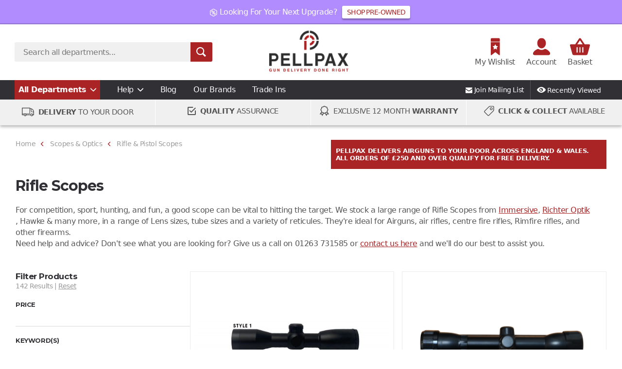

--- FILE ---
content_type: text/html; charset=UTF-8
request_url: https://www.pellpax.co.uk/optics/rifle-pistol-scopes/rifle-scopes
body_size: 14238
content:
<!DOCTYPE html>
<html lang="en" translate="no">

<head>
  <meta charset="UTF-8">
  <meta name="viewport" content="width=device-width, initial-scale=1.0">
  <meta http-equiv="X-UA-Compatible" content="ie=edge">
  <meta name="robots" content="notranslate">
  <title>Rifle Scopes: High-Precision Optics for Accurate Shooting and Enhanced Targeting - Rifle & Pistol Scopes &raquo; Rifle Scopes | Pellpax</title>
  <meta name="description" content="Discover rifle scopes for high-precision optics and accurate shooting. Enhance your targeting with top-quality scopes designed for superior performance in every shot."/>
  <meta name="keywords" content="rifle scopes, best rifle scopes, high-quality rifle scopes, precision rifle scopes, tactical rifle scopes, adjustable rifle scopes, hunting rifle scopes, long-range rifle scopes, scope optics, rifle scope reviews"/>
  
  <link rel="shortcut icon" href="/store/templates_v4/assets/images/favicon.png" type="image/png">
  <link rel="stylesheet" href="/store/templates_v4/assets/jqueryui.css?7f4874ccb4136ebd7707ed793ecb8819" type="text/css" media="screen"  />
<link rel="stylesheet" href="/store/templates_v4/assets/styles.css?8666a11a870d31caca92076a1904bb6d" type="text/css" media="screen"  />
<link rel="stylesheet" href="/store/templates_v4/assets/0-768.css?50aac6b78738bc5a44a46ea666f9245e" type="text/css" media="screen and (max-width: 768px)"  />
<link rel="stylesheet" href="/store/templates_v4/assets/0-1024.css?8cc37f8e9ef9a710696ebecbd6a47482" type="text/css" media="screen and (max-width: 1024px)"  />
<link rel="dns-prefetch" href="https://fonts.googleapis.com" crossorigin>
<link rel="preconnect" href="https://fonts.googleapis.com" crossorigin>
<link rel="dns-prefetch" href="https://storage.googleapis.com" crossorigin>
<link rel="preconnect" href="https://storage.googleapis.com" crossorigin>
<link rel="dns-prefetch" href="https://ajax.googleapis.com" crossorigin>
<link rel="preconnect" href="https://ajax.googleapis.com" crossorigin>
<link rel="dns-prefetch" href="https://cdn.jsdelivr.net" crossorigin>
<link rel="preconnect" href="https://cdn.jsdelivr.net" crossorigin>
<link rel="dns-prefetch" href="https://embed.tawk.to" crossorigin>
<link rel="preconnect" href="https://embed.tawk.to" crossorigin>
<link rel="canonical" href="https://www.pellpax.co.uk/optics/rifle-pistol-scopes/rifle-scopes?perpage=200">
  <script type="e99ec4302578f65b5a2f6269-text/javascript">
function ga_code() {}
</script>

<!-- Google4 tag (gtag.js) -->
<script async src="https://www.googletagmanager.com/gtag/js?id=G-DC8VFCKL53" type="e99ec4302578f65b5a2f6269-text/javascript"></script>
<script type="e99ec4302578f65b5a2f6269-text/javascript">
  window.dataLayer = window.dataLayer || [];
  function gtag(){dataLayer.push(arguments);}
  gtag('js', new Date());
  gtag('config', 'G-DC8VFCKL53');
</script>

<!-- PayPal Marketing Solutions BEGIN -->
<!-- //
<script>;(function(a,t,o,m,s){a[m]=a[m]||[];a[m].push({t:new Date().getTime(),event:'snippetRun'});var f=t.getElementsByTagName(o)[0],e=t.createElement(o),d=m!=='paypalDDL'?'&m='+m:'';e.async=!0;e.src='https://www.paypal.com/tagmanager/pptm.js?id='+s+d;f.parentNode.insertBefore(e,f);})(window,document,'script','paypalDDL','29db508a-4c35-4df6-a606-9c666a0b632a');</script>
// -->
<!-- PayPal END --><script type="e99ec4302578f65b5a2f6269-text/javascript">ga_code();</script>  <script type="e99ec4302578f65b5a2f6269-text/javascript">
    var cart = {
      total : 0,
    };
    var pageType = 'category';
    var priceMin, priceMax, getPriceMin, getPriceMax;
    var vatRate = 0.2;
    var termsMessage = `<label for="AgreeTC" class="version2">I agree to Pellpax's <a href="/page/terms" target="_blank">Terms & Conditions</a></label><strong class="version3 red">I agree to Pellpax's <a href="/page/terms" target="_blank">Terms & Conditions</a></strong>`;
    var cartDisabled = false;
    var THEMEPATH = "/store/templates_v4/";
  </script>

  <!-- Salesfire -->
    <script async src="https://cdn.salesfire.co.uk/code/630d352e-b9b9-4659-ab0f-c9fea4827f48.js" type="e99ec4302578f65b5a2f6269-text/javascript"></script>
  
    </head>

<body>
  <div id="global-promo-bar" style="background-color:#b18cfe;color:#ffffff;"><div class="icon icon-sale"></div>Looking For Your Next Upgrade?
 <a href="pre-owned-second-hand/pre-owned-items">SHOP PRE-OWNED</a></div><header id="sf_search">
  <button id="mobileMenu" onclick="if (!window.__cfRLUnblockHandlers) return false; toggleMobileNav()" data-cf-modified-e99ec4302578f65b5a2f6269-=""></button>
  <a id="mobileBasket" href="/basket">
    <i class="js--basket_item_count" style="display:none;">0</i>
  </a>
  <div class="middle flex stack reverse">
    <form action="/search" method="get" class="search flex w33">
      <input type="text" id="qsearch" name="q" placeholder="Search all departments..." value="">
      <button type="submit">
        <img class="valign" src="/store/templates_v4/assets/images/icon-search.svg" width="20" height="20">
      </button>
    </form>
        <div id="pellpax-logo" class="w33 center">
      <a href="https://www.pellpax.co.uk/">
        <img src="/store/templates_v4/assets/images/pellpax-logo-new.png" width="176" height="" alt="Pellpax logo.">
      </a>
    </div>
    <div class="w33 flex right desktop">
      <ul class="flex w66">
        <li class="center padding">
          <a href="/store/account/wishlist">
            <img src="/store/templates_v4/assets/images/icon-wishlist.svg" width="20" height="36" alt="Wishlist icon."><br />
            My Wishlist
          </a>
        </li>
        <li class="center padding">
          <a href="/store/account">
            <img src="/store/templates_v4/assets/images/icon-account.svg" width="37" height="36" alt="Account icon."><br />
            Account          </a>
        </li>
        <li class="center padding">
          <a href="/basket">
            <div class="menu-basket">
              <img src="/store/templates_v4/assets/images/icon-basket-green.svg" width="43" height="36" alt="Basket icon.">
              <i class="js--basket_item_count" style="display:none;">0</i>
              <span class="sf_basket_total" style="display:none;">0.00</span>
            </div>
            Basket
          </a>
        </li>
      </ul>
    </div>
  </div>
  <nav id="departments" class="flex">
    <ul>
      <li id="menu-departments">
        <a href="#" onclick="if (!window.__cfRLUnblockHandlers) return false; departmentMenu($(this));return false;" data-cf-modified-e99ec4302578f65b5a2f6269-="">All Departments</a>
        <ul class="departments-all">
          <li>
            <ul class="departments">
              <li><a href="/airguns" data-target="airguns" class="active">Airguns</a></li><li><a href="/rifles-and-shotguns" data-target="rifles-and-shotguns">Rifles & Shotguns</a></li><li><a href="/pre-owned-second-hand" data-target="pre-owned-second-hand">Pre-Owned & Second Hand</a></li><li><a href="/optics" data-target="optics">Scopes & Optics</a></li><li><a href="/archery" data-target="archery">Archery & Crossbows</a></li><li><a href="/blades" data-target="blades">Knives & Blades</a></li><li><a href="/decoys-dog-training" data-target="decoys-dog-training">Decoys & Dog Training</a></li><li><a href="/clothing" data-target="clothing">Outdoor Clothing</a></li>              <li class="desktop"><a href="/brands" data-target="shop-brands">Shop Brands</a></li>
            </ul>
            <ul class="department-categories">
              <li id="mobileMenuClose">
                <span class="h3 white">Departments</span>
                <button onclick="if (!window.__cfRLUnblockHandlers) return false; toggleMobileNav()" data-cf-modified-e99ec4302578f65b5a2f6269-="">
                  <img src="/store/templates_v4/assets/images/icon-cross-white.svg">
                </button>
              </li>
              <li class="cat-64 cat-level-1 department active has-children" rel="airguns"><a href="https://www.pellpax.co.uk/airguns" class="mobile">Airguns</a><ul><li class="cat-1 cat-level-2 has-children h3"><a href="https://www.pellpax.co.uk/airguns/air-rifles">Air Rifles</a></li><li class="cat-7 cat-level-3"><a href="https://www.pellpax.co.uk/airguns/air-rifles/spring-powered-air-rifles">Spring Powered Air Rifles</a><li class="cat-9 cat-level-3"><a href="https://www.pellpax.co.uk/airguns/air-rifles/co2-powered-air-rifles">CO2 Powered Air Rifles</a><li class="cat-10 cat-level-3"><a href="https://www.pellpax.co.uk/airguns/air-rifles/pre-charged-pneumatic-pcp-air-rifles">Pre Charged Pneumatic PCP Air Rifles</a><li class="cat-201 cat-level-3"><a href="https://www.pellpax.co.uk/airguns/air-rifles/multi-stroke-pneumatic-air-rifles">Multi Stroke Pneumatic Air Rifles</a><li class="cat-8 cat-level-3"><a href="https://www.pellpax.co.uk/airguns/air-rifles/nitro-piston-air-rifles">Gas Ram Powered Air Rifles</a><li class="cat-18 cat-level-3"><a href="https://www.pellpax.co.uk/airguns/air-rifles/junior-sized-air-rifles">Junior Sized Air Rifles</a><li class="cat-50 cat-level-3"><a href="https://www.pellpax.co.uk/airguns/air-rifles/air-rifle-silencers">Air Rifle Silencers</a><li class="cat-57 cat-level-3"><a href="https://www.pellpax.co.uk/airguns/air-rifles/silencer-adapters">Silencer Adaptors </a></ul>
<ul><li class="cat-2 cat-level-2 has-children h3"><a href="https://www.pellpax.co.uk/airguns/air-pistols">Air Pistols</a></li><li class="cat-19 cat-level-3"><a href="https://www.pellpax.co.uk/airguns/air-pistols/spring-powered-air-pistols">Spring Powered Air Pistols</a><li class="cat-12 cat-level-3"><a href="https://www.pellpax.co.uk/airguns/air-pistols/co2-powered-air-pistols">CO2 Powered Air Pistols</a><li class="cat-25 cat-level-3"><a href="https://www.pellpax.co.uk/airguns/air-pistols/precharged-pneumatic-air-pistols">Precharged Pneumatic Air Pistols</a><li class="cat-28 cat-level-3"><a href="https://www.pellpax.co.uk/airguns/air-pistols/single-multi-stroke-pneumatic-air-pistols">Single/Multi Stroke Pneumatic Air Pistols</a><li class="cat-38 cat-level-3"><a href="https://www.pellpax.co.uk/airguns/air-pistols/blank-firing-pistols-and-blanks">Blank Firing Pistols</a><li class="cat-124 cat-level-3"><a href="https://www.pellpax.co.uk/airguns/air-pistols/air-pistol-silencers">Air Pistol Silencers </a><li class="cat-176 cat-level-3"><a href="https://www.pellpax.co.uk/airguns/air-pistols/silencer-adaptors">Silencer Adaptors</a></ul>
<ul><li class="cat-287 cat-level-2 has-children h3"><a href="https://www.pellpax.co.uk/airguns/airgun-ammunition">Airgun Ammunition</a></li><li class="cat-483 cat-level-3"><a href="https://www.pellpax.co.uk/airguns/airgun-ammunition/177-airgun-pellets">.177 Airgun Pellets</a><li class="cat-288 cat-level-3"><a href="https://www.pellpax.co.uk/airguns/airgun-ammunition/22-airgun-pellets">.22 Airgun Pellets</a><li class="cat-484 cat-level-3"><a href="https://www.pellpax.co.uk/airguns/airgun-ammunition/25-airgun-pellets">.25 Airgun Pellets</a><li class="cat-485 cat-level-3"><a href="https://www.pellpax.co.uk/airguns/airgun-ammunition/20-30-other-airgun-pellets">.20, .30 & High Calibre Pellets</a><li class="cat-289 cat-level-3"><a href="https://www.pellpax.co.uk/airguns/airgun-ammunition/bbs">Steel BBs</a><li class="cat-290 cat-level-3"><a href="https://www.pellpax.co.uk/airguns/airgun-ammunition/blank-rounds">Blank Rounds</a><li class="cat-302 cat-level-3"><a href="https://www.pellpax.co.uk/airguns/airgun-ammunition/ammunition-accessories">Ammunition Accessories</a></ul>
<ul><li class="cat-486 cat-level-2 has-children h3"><a href="https://www.pellpax.co.uk/airguns/filling-equipment">Filling Equipment</a></li><li class="cat-415 cat-level-3"><a href="https://www.pellpax.co.uk/airguns/filling-equipment/co2-capsules">CO2 Capsules</a><li class="cat-487 cat-level-3"><a href="https://www.pellpax.co.uk/airguns/filling-equipment/dive-cylinders-air-tanks-buddy-bottles">Dive Cylinders, Air Tanks, & Buddy Bottles</a><li class="cat-488 cat-level-3"><a href="https://www.pellpax.co.uk/airguns/filling-equipment/hand-stirrup-pumps">Hand & Stirrup Pumps</a><li class="cat-489 cat-level-3"><a href="https://www.pellpax.co.uk/airguns/filling-equipment/pcp-airgun-compressors">PCP Airgun Compressors</a><li class="cat-490 cat-level-3"><a href="https://www.pellpax.co.uk/airguns/filling-equipment/pcp-fill-probes-hoses">Fill Probes & Hoses</a></ul>
<ul><li class="cat-499 cat-level-2 has-children h3"><a href="https://www.pellpax.co.uk/airguns/gun-care-maintenance">Gun Care & Maintenance</a></li><li class="cat-505 cat-level-3"><a href="https://www.pellpax.co.uk/airguns/gun-care-maintenance/bluing-gel-stock-finish">Bluing Gel & Stock Finish</a><li class="cat-500 cat-level-3"><a href="https://www.pellpax.co.uk/airguns/gun-care-maintenance/gun-oils-degreasers-solvents">Gun Oils, Degreasers & Solvents</a><li class="cat-501 cat-level-3"><a href="https://www.pellpax.co.uk/airguns/gun-care-maintenance/cleaning-cloths-wipes">Cleaning Cloths & Wipes</a><li class="cat-502 cat-level-3"><a href="https://www.pellpax.co.uk/airguns/gun-care-maintenance/gun-cleaning-sets-kits">Gun Cleaning Sets & Kits</a><li class="cat-503 cat-level-3"><a href="https://www.pellpax.co.uk/airguns/gun-care-maintenance/cleaning-pellets-pull-throughs">Cleaning Pellets & Pull-Throughs</a></ul>
<ul><li class="cat-504 cat-level-2 has-children h3"><a href="https://www.pellpax.co.uk/airguns/bags-cases-shooting-rests">Bags, Cases & Shooting Rests</a></li><li class="cat-506 cat-level-3"><a href="https://www.pellpax.co.uk/airguns/bags-cases-shooting-rests/rifle-bags-hard-cases">Rifle Bags & Hard Cases</a><li class="cat-507 cat-level-3"><a href="https://www.pellpax.co.uk/airguns/bags-cases-shooting-rests/pistol-cases-holsters">Pistol Cases & Holsters</a><li class="cat-508 cat-level-3"><a href="https://www.pellpax.co.uk/airguns/bags-cases-shooting-rests/carry-straps-slings-swivel-studs">Carry Straps, Slings & Swivel Studs</a><li class="cat-509 cat-level-3"><a href="https://www.pellpax.co.uk/airguns/bags-cases-shooting-rests/bipods-tripods-shooting-sticks">Bipods, Tripods & Shooting Sticks</a><li class="cat-510 cat-level-3"><a href="https://www.pellpax.co.uk/airguns/bags-cases-shooting-rests/shooting-rests">Shooting Rests</a><li class="cat-511 cat-level-3"><a href="https://www.pellpax.co.uk/airguns/bags-cases-shooting-rests/shooting-bags-mats">Shooting Bags & Mats</a></ul>
<ul><li class="cat-30 cat-level-2 has-children h3"><a href="https://www.pellpax.co.uk/airguns/air-rifle-pistol-shooting-targets">Shooting Targets</a></li><li class="cat-495 cat-level-3"><a href="https://www.pellpax.co.uk/airguns/air-rifle-pistol-shooting-targets/paper-card-targets">Paper & Card Targets</a><li class="cat-496 cat-level-3"><a href="https://www.pellpax.co.uk/airguns/air-rifle-pistol-shooting-targets/target-holders-pellet-catchers">Target Holders & Pellet Catchers</a><li class="cat-497 cat-level-3"><a href="https://www.pellpax.co.uk/airguns/air-rifle-pistol-shooting-targets/free-standing-targets-spinners">Free Standing Targets & Spinners</a><li class="cat-498 cat-level-3"><a href="https://www.pellpax.co.uk/airguns/air-rifle-pistol-shooting-targets/exploding-targets-other">Exploding Targets & Other</a></ul>
<ul><li class="cat-491 cat-level-2 has-children h3"><a href="https://www.pellpax.co.uk/airguns/airgun-spares-repairs">Airgun Spares & Repairs</a></li><li class="cat-492 cat-level-3"><a href="https://www.pellpax.co.uk/airguns/airgun-spares-repairs/air-rifle-magazines">Air Rifle Magazines</a><li class="cat-493 cat-level-3"><a href="https://www.pellpax.co.uk/airguns/airgun-spares-repairs/air-pistol-magazines-spare-shells">Air Pistol Magazines & Spare Shells</a><li class="cat-494 cat-level-3"><a href="https://www.pellpax.co.uk/airguns/airgun-spares-repairs/airgun-spare-parts-stocks-upgrades">Airgun Spare Parts, Stocks & Upgrades</a><li class="cat-470 cat-level-3"><a href="https://www.pellpax.co.uk/airguns/airgun-spares-repairs/chronographs">Chronographs</a></ul>
<ul><li class="cat-6 cat-level-2 has-children h3"><a href="https://www.pellpax.co.uk/airguns/accessories">Shooting Accessories</a></li><li class="cat-24 cat-level-3"><a href="https://www.pellpax.co.uk/airguns/accessories/gas-misc">Misc</a></ul>
<li class="cat-223 cat-level-1 department has-children" rel="rifles-and-shotguns"><a href="https://www.pellpax.co.uk/rifles-and-shotguns" class="mobile">Rifles & Shotguns</a><ul><li class="cat-238 cat-level-2 has-children h3"><a href="https://www.pellpax.co.uk/rifles-and-shotguns/shotgun-cartridges">Shotgun Cartridges</a></li><li class="cat-468 cat-level-3"><a href="https://www.pellpax.co.uk/rifles-and-shotguns/shotgun-cartridges/clay-cartridges">Clay Cartridges</a><li class="cat-467 cat-level-3"><a href="https://www.pellpax.co.uk/rifles-and-shotguns/shotgun-cartridges/game-cartridges">Game Cartridges</a><li class="cat-469 cat-level-3"><a href="https://www.pellpax.co.uk/rifles-and-shotguns/shotgun-cartridges/lead-free-steel-cartridges">Lead Free / Steel Cartridges </a><li class="cat-283 cat-level-3"><a href="https://www.pellpax.co.uk/rifles-and-shotguns/shotgun-cartridges/cartridge-cases-belts-and-collectors">Cartridge Cases, Belts and Collectors</a></ul>
<ul><li class="cat-231 cat-level-2 has-children h3"><a href="https://www.pellpax.co.uk/rifles-and-shotguns/shotguns">Shotguns</a></li><li class="cat-232 cat-level-3"><a href="https://www.pellpax.co.uk/rifles-and-shotguns/shotguns/over-and-under">Over and Under Shotguns</a><li class="cat-235 cat-level-3"><a href="https://www.pellpax.co.uk/rifles-and-shotguns/shotguns/pump-action-shotguns">Pump Action Shotguns</a><li class="cat-236 cat-level-3"><a href="https://www.pellpax.co.uk/rifles-and-shotguns/shotguns/semi-automatic-shotguns">Semi Automatic Shotguns</a></ul>
<ul><li class="cat-237 cat-level-2 has-children h3"><a href="https://www.pellpax.co.uk/rifles-and-shotguns/ammunition">Rifle Ammunition</a></li><li class="cat-243 cat-level-3"><a href="https://www.pellpax.co.uk/rifles-and-shotguns/ammunition/centre-fire-rounds">Centrefire Ammunition</a><li class="cat-244 cat-level-3"><a href="https://www.pellpax.co.uk/rifles-and-shotguns/ammunition/rimfire-rifle-rounds">Rimfire Ammunition</a></ul>
<ul><li class="cat-480 cat-level-2 has-children h3"><a href="https://www.pellpax.co.uk/rifles-and-shotguns/moderators">Moderators</a></li><li class="cat-481 cat-level-3"><a href="https://www.pellpax.co.uk/rifles-and-shotguns/moderators/rimfire-moderators">Rimfire Moderators</a><li class="cat-482 cat-level-3"><a href="https://www.pellpax.co.uk/rifles-and-shotguns/moderators/centrefire-moderators">Centrefire Moderators</a></ul>
<ul><li class="cat-191 cat-level-2 has-children h3"><a href="https://www.pellpax.co.uk/rifles-and-shotguns/hearing-protection">Hearing Protection</a></li><li class="cat-192 cat-level-3"><a href="https://www.pellpax.co.uk/rifles-and-shotguns/hearing-protection/active-hearing-protection">Active Hearing Protection</a><li class="cat-194 cat-level-3"><a href="https://www.pellpax.co.uk/rifles-and-shotguns/hearing-protection/hearing-protection-accessories">Hearing Protection Accessories</a><li class="cat-193 cat-level-3"><a href="https://www.pellpax.co.uk/rifles-and-shotguns/hearing-protection/passive-hearing-protection">Passive Hearing Protection</a></ul>
<ul><li class="cat-256 cat-level-2 has-children h3"><a href="https://www.pellpax.co.uk/rifles-and-shotguns/accessories-1">Accessories </a></li><li class="cat-257 cat-level-3"><a href="https://www.pellpax.co.uk/rifles-and-shotguns/accessories-1/gun-cabinets">Gun Cabinets</a><li class="cat-258 cat-level-3"><a href="https://www.pellpax.co.uk/rifles-and-shotguns/accessories-1/cleaning-kits-and-equipment">Cleaning Kits and Equipment & Misc</a><li class="cat-265 cat-level-3"><a href="https://www.pellpax.co.uk/rifles-and-shotguns/accessories-1/shotgun-chokes">Shotgun Chokes</a><li class="cat-430 cat-level-3"><a href="https://www.pellpax.co.uk/rifles-and-shotguns/accessories-1/security-locks">Security Locks</a></ul>
<li class="cat-465 cat-level-1 department has-children" rel="pre-owned-second-hand"><a href="https://www.pellpax.co.uk/pre-owned-second-hand" class="mobile">Pre-Owned & Second Hand</a><ul><li class="cat-433 cat-level-2 has-children h3"><a href="https://www.pellpax.co.uk/pre-owned-second-hand/pre-owned-items">Pre-Owned Items</a></li><li class="cat-434 cat-level-3"><a href="https://www.pellpax.co.uk/pre-owned-second-hand/pre-owned-items/pre-owned-air-rifles">Pre-Owned Air Rifles</a><li class="cat-435 cat-level-3"><a href="https://www.pellpax.co.uk/pre-owned-second-hand/pre-owned-items/pre-owned-air-pistols">Pre-Owned Air Pistols</a><li class="cat-448 cat-level-3"><a href="https://www.pellpax.co.uk/pre-owned-second-hand/pre-owned-items/pre-owned-shotguns">Pre-Owned Shotguns</a><li class="cat-466 cat-level-3"><a href="https://www.pellpax.co.uk/pre-owned-second-hand/pre-owned-items/pre-owned-fac-rifles">Pre-Owned FAC Rifles</a></ul>
<li class="cat-67 current-parent cat-level-1 department has-children" rel="optics"><a href="https://www.pellpax.co.uk/optics" class="mobile">Scopes & Optics</a><ul><li class="cat-71 cat-level-2 has-children h3"><a href="https://www.pellpax.co.uk/optics/rifle-pistol-scopes">Rifle & Pistol Scopes</a></li><li class="cat-255 cat-level-3"><a href="https://www.pellpax.co.uk/optics/rifle-pistol-scopes/rifle-scopes">Rifle Scopes</a><li class="cat-417 cat-level-3"><a href="https://www.pellpax.co.uk/optics/rifle-pistol-scopes/pistol-scopes">Pistol Scopes</a><li class="cat-39 cat-level-3"><a href="https://www.pellpax.co.uk/optics/rifle-pistol-scopes/red-dot-and-lasers">Reflex & Red Dot Sights</a><li class="cat-418 cat-level-3"><a href="https://www.pellpax.co.uk/optics/rifle-pistol-scopes/laser-sights">Laser Sights</a><li class="cat-166 cat-level-3"><a href="https://www.pellpax.co.uk/optics/rifle-pistol-scopes/range-finders">Range Finders</a></ul>
<ul><li class="cat-512 cat-level-2 has-children h3"><a href="https://www.pellpax.co.uk/optics/night-vision">Night Vision</a></li><li class="cat-514 cat-level-3"><a href="https://www.pellpax.co.uk/optics/night-vision/night-vision-rifle-scopes">Night Vision Rifle Scopes</a><li class="cat-516 cat-level-3"><a href="https://www.pellpax.co.uk/optics/night-vision/night-vision-add-on-units">Night Vision Add-On Units</a><li class="cat-517 cat-level-3"><a href="https://www.pellpax.co.uk/optics/night-vision/night-vision-accessories">Night Vision Accessories</a><li class="cat-129 cat-level-3"><a href="https://www.pellpax.co.uk/optics/night-vision/torches">Torches & Gun Lamps</a></ul>
<ul><li class="cat-513 cat-level-2 has-children h3"><a href="https://www.pellpax.co.uk/optics/thermal-imaging">Thermal Imaging</a></li><li class="cat-519 cat-level-3"><a href="https://www.pellpax.co.uk/optics/thermal-imaging/thermal-rifle-scopes">Thermal Rifle Scopes</a><li class="cat-520 cat-level-3"><a href="https://www.pellpax.co.uk/optics/thermal-imaging/handheld-thermal-imaging">Handheld Thermal Imaging</a><li class="cat-521 cat-level-3"><a href="https://www.pellpax.co.uk/optics/thermal-imaging/thermal-add-on-units">Thermal Add-On Units</a><li class="cat-522 cat-level-3"><a href="https://www.pellpax.co.uk/optics/thermal-imaging/thermal-imaging-accessories">Thermal Imaging Accessories</a></ul>
<ul><li class="cat-525 cat-level-2 has-children h3"><a href="https://www.pellpax.co.uk/optics/batteries-battery-chargers">Batteries & Battery Chargers</a></li><li class="cat-523 cat-level-3"><a href="https://www.pellpax.co.uk/optics/batteries-battery-chargers/18650-batteries">18650 Batteries</a><li class="cat-453 cat-level-3"><a href="https://www.pellpax.co.uk/optics/batteries-battery-chargers/batteries-chargers">Model Specific & Other Batteries</a><li class="cat-524 cat-level-3"><a href="https://www.pellpax.co.uk/optics/batteries-battery-chargers/battery-chargers">Battery Chargers</a></ul>
<ul><li class="cat-419 cat-level-2 has-children h3"><a href="https://www.pellpax.co.uk/optics/mounting-systems-accessories">Mounting Systems & Accessories</a></li><li class="cat-286 cat-level-3"><a href="https://www.pellpax.co.uk/optics/mounting-systems-accessories/scope-mounts">Scope Mounts</a><li class="cat-420 cat-level-3"><a href="https://www.pellpax.co.uk/optics/mounting-systems-accessories/rails-adapters">Rails & Adapters</a><li class="cat-190 cat-level-3"><a href="https://www.pellpax.co.uk/optics/mounting-systems-accessories/accessories-1">Sun Shades & Lens Covers</a></ul>
<ul><li class="cat-416 cat-level-2 has-children h3"><a href="https://www.pellpax.co.uk/optics/spotting-scopes-binoculars">Spotting Scopes & Binoculars</a></li><li class="cat-117 cat-level-3"><a href="https://www.pellpax.co.uk/optics/spotting-scopes-binoculars/binoculars">Binoculars</a><li class="cat-123 cat-level-3"><a href="https://www.pellpax.co.uk/optics/spotting-scopes-binoculars/spotting-scopes">Spotting Scopes</a></ul>
<li class="cat-65 cat-level-1 department has-children" rel="archery"><a href="https://www.pellpax.co.uk/archery" class="mobile">Archery & Crossbows</a><ul><li class="cat-44 cat-level-2 has-children h3"><a href="https://www.pellpax.co.uk/archery/crossbows">Crossbows</a></li><li class="cat-51 cat-level-3"><a href="https://www.pellpax.co.uk/archery/crossbows/recurve-crossbow">Recurve Crossbow</a><li class="cat-105 cat-level-3"><a href="https://www.pellpax.co.uk/archery/crossbows/compound-crossbow">Compound Crossbow</a><li class="cat-106 cat-level-3"><a href="https://www.pellpax.co.uk/archery/crossbows/pistol-crossbow">Pistol Crossbow</a><li class="cat-432 cat-level-3"><a href="https://www.pellpax.co.uk/archery/crossbows/crossbow-bolts">Crossbow Bolts</a><li class="cat-52 cat-level-3"><a href="https://www.pellpax.co.uk/archery/crossbows/crossbow-accessories">Crossbow Accessories</a><li class="cat-459 cat-level-3"><a href="https://www.pellpax.co.uk/archery/crossbows/crossbow-spare-parts">Crossbow Spare Parts</a></ul>
<ul><li class="cat-273 cat-level-2 has-children h3"><a href="https://www.pellpax.co.uk/archery/recurve-bows">Recurve Bows</a></li><li class="cat-274 cat-level-3"><a href="https://www.pellpax.co.uk/archery/recurve-bows/complete-recurve-bows">Complete Recurve Bows</a><li class="cat-314 cat-level-3"><a href="https://www.pellpax.co.uk/archery/recurve-bows/recurve-bow-cases">Recurve Bow Cases</a></ul>
<ul><li class="cat-269 cat-level-2 has-children h3"><a href="https://www.pellpax.co.uk/archery/compound-bows">Compound Bows</a></li><li class="cat-270 cat-level-3"><a href="https://www.pellpax.co.uk/archery/compound-bows/complete-compound-bows">Complete Compound Bows</a><li class="cat-271 cat-level-3"><a href="https://www.pellpax.co.uk/archery/compound-bows/compound-bow-accessories">Compound Bow Accessories</a><li class="cat-315 cat-level-3"><a href="https://www.pellpax.co.uk/archery/compound-bows/compound-bow-cases">Compound Bow Cases</a></ul>
<ul><li class="cat-42 cat-level-2 has-children h3"><a href="https://www.pellpax.co.uk/archery/slingshots">Slingshots</a></li><li class="cat-45 cat-level-3"><a href="https://www.pellpax.co.uk/archery/slingshots/slingshots-catapults">Slingshots & Catapults</a><li class="cat-46 cat-level-3"><a href="https://www.pellpax.co.uk/archery/slingshots/accessories-1">Slingshot Ammo & Accessories</a></ul>
<ul><li class="cat-277 cat-level-2 has-children h3"><a href="https://www.pellpax.co.uk/archery/archery-equipment">Archery Equipment</a></li><li class="cat-278 cat-level-3"><a href="https://www.pellpax.co.uk/archery/archery-equipment/arrows">Arrows</a><li class="cat-279 cat-level-3"><a href="https://www.pellpax.co.uk/archery/archery-equipment/archery-targets">Archery Targets</a><li class="cat-313 cat-level-3"><a href="https://www.pellpax.co.uk/archery/archery-equipment/gloves-arm-chest-guards">Gloves, Arm & Chest Guards</a><li class="cat-312 cat-level-3"><a href="https://www.pellpax.co.uk/archery/archery-equipment/quivers">Archery Quivers</a><li class="cat-281 cat-level-3"><a href="https://www.pellpax.co.uk/archery/archery-equipment/general-archery-accessories">General Archery Accessories </a></ul>
<ul><li class="cat-108 cat-level-2 has-children h3"><a href="https://www.pellpax.co.uk/archery/toys">Toys</a></li><li class="cat-460 cat-level-3"><a href="https://www.pellpax.co.uk/archery/toys/splatrball">SplatRBall</a><li class="cat-462 cat-level-3"><a href="https://www.pellpax.co.uk/archery/toys/salt-guns">Salt Guns</a><li class="cat-112 cat-level-3"><a href="https://www.pellpax.co.uk/archery/toys/toy-crossbows">Toy Crossbows</a><li class="cat-111 cat-level-3"><a href="https://www.pellpax.co.uk/archery/toys/blowguns">Blowguns</a></ul>
<li class="cat-66 cat-level-1 department has-children" rel="blades"><a href="https://www.pellpax.co.uk/blades" class="mobile">Knives & Blades</a><ul><li class="cat-128 cat-level-2 has-children h3"><a href="https://www.pellpax.co.uk/blades/knives">Knives</a></li><li class="cat-79 cat-level-3"><a href="https://www.pellpax.co.uk/blades/knives/fixed-blade-knives-1">Fixed Blade Knives</a><li class="cat-78 cat-level-3"><a href="https://www.pellpax.co.uk/blades/knives/folding-knives">Folding Knives</a><li class="cat-291 cat-level-3"><a href="https://www.pellpax.co.uk/blades/knives/throwing-knives-3">Throwing Knives</a></ul>
<ul><li class="cat-82 cat-level-2 has-children h3"><a href="https://www.pellpax.co.uk/blades/multitools">Multitools</a></li><li class="cat-170 cat-level-3"><a href="https://www.pellpax.co.uk/blades/multitools/folding-tools">Folding Tools / Swiss Army Knife</a><li class="cat-169 cat-level-3"><a href="https://www.pellpax.co.uk/blades/multitools/pocket-tools">Pocket Tools</a></ul>
<ul><li class="cat-81 cat-level-2 has-children h3"><a href="https://www.pellpax.co.uk/blades/knife-accessories">Knife Accessories</a></li><li class="cat-134 cat-level-3"><a href="https://www.pellpax.co.uk/blades/knife-accessories/knife-sharpener">Knife Sharpeners</a><li class="cat-309 cat-level-3"><a href="https://www.pellpax.co.uk/blades/knife-accessories/sheaths">Sheaths </a></ul>
<li class="cat-471 cat-level-1 department has-children" rel="decoys-dog-training"><a href="https://www.pellpax.co.uk/decoys-dog-training" class="mobile">Decoys & Dog Training</a><ul><li class="cat-472 cat-level-2 has-children h3"><a href="https://www.pellpax.co.uk/decoys-dog-training/decoying-equipment">Decoying Equipment</a></li><li class="cat-473 cat-level-3"><a href="https://www.pellpax.co.uk/decoys-dog-training/decoying-equipment/pigeon-crow-deocys">Pigeon & Crow Deocys</a><li class="cat-474 cat-level-3"><a href="https://www.pellpax.co.uk/decoys-dog-training/decoying-equipment/duck-goose-waterfowl-decoys">Duck, Goose & Waterfowl Decoys</a><li class="cat-475 cat-level-3"><a href="https://www.pellpax.co.uk/decoys-dog-training/decoying-equipment/predator-ornamental-decoys">Predator & Ornamental Decoys</a><li class="cat-476 cat-level-3"><a href="https://www.pellpax.co.uk/decoys-dog-training/decoying-equipment/hides-camouflage-accessories">Hides, Camouflage & Accessories</a><li class="cat-477 cat-level-3"><a href="https://www.pellpax.co.uk/decoys-dog-training/decoying-equipment/game-calls">Game Calls</a></ul>
<li class="cat-376 cat-level-1 department has-children" rel="clothing"><a href="https://www.pellpax.co.uk/clothing" class="mobile">Outdoor Clothing</a><ul><li class="cat-392 cat-level-2 has-children h3"><a href="https://www.pellpax.co.uk/clothing/footwear">Footwear</a></li><li class="cat-463 cat-level-3"><a href="https://www.pellpax.co.uk/clothing/footwear/rubber-boots-wellies">Rubber Boots & Wellies </a><li class="cat-451 cat-level-3"><a href="https://www.pellpax.co.uk/clothing/footwear/walking-hiking-boots">Walking & Hiking Boots</a><li class="cat-464 cat-level-3"><a href="https://www.pellpax.co.uk/clothing/footwear/footwear-accessories">Footwear Accessories</a></ul>

              <li class="desktop department brands-grid cat-level-1 has-children" rel="shop-brands">
                <div class="flex"><a href="/brandcollections/abbey" class="center"><img class="w75" src="/docs/Abbey-Logo.jpg" alt="Abbey" title="Abbey"></a></div><div class="flex"><a href="/brandcollections/aigle" class="center"><img class="w75" src="/docs/Aigle-Logo.jpg" alt="Aigle" title="Aigle"></a></div><div class="flex"><a href="/brandcollections/air-arms" class="center"><img class="w75" src="/docs/air-arms-21.png" alt="Air Arms" title="Air Arms"></a></div><div class="flex"><a href="/brandcollections/airgun-technology" class="center"><img class="w75" src="/docs/agt.png" alt="Airgun Technology" title="Airgun Technology"></a></div><div class="flex"><a href="/brandcollections/asg" class="center"><img class="w75" src="/docs/ASG-Logo.jpg" alt="ASG" title="ASG"></a></div><div class="flex"><a href="/brandcollections/beeman" class="center"><img class="w75" src="/docs/Beeman-logo.jpg" alt="Beeman" title="Beeman"></a></div><div class="flex"><a href="/brandcollections/barnett-crossbows" class="center"><img class="w75" src="/docs/barnett-2.png" alt="Barnett" title="Barnett"></a></div><div class="flex"><a href="/brandcollections/beretta" class="center"><img class="w75" src="/docs/beretta-21.png" alt="Beretta" title="Beretta"></a></div><div class="flex"><a href="/brandcollections/birchwood-casey" class="center"><img class="w75" src="/docs/Birchwood-Casey.jpg" alt="Birchwood Casey" title="Birchwood Casey"></a></div><div class="flex"><a href="/brandcollections/bisley" class="center"><img class="w75" src="/docs/Bisley-Logo.jpg" alt="Bisley" title="Bisley"></a></div><div class="flex"><a href="/brandcollections/brattonsound" class="center"><img class="w75" src="/docs/Brattonsound-Logo-resize.jpg" alt="Brattonsound" title="Brattonsound"></a></div><div class="flex"><a href="/brandcollections/bsa" class="center"><img class="w75" src="/docs/BSA-2.png" alt="BSA Guns" title="BSA Guns"></a></div><div class="flex"><a href="/brandcollections/colt" class="center"><img class="w75" src="/docs/colt.png" alt="Colt" title="Colt"></a></div><div class="flex"><a href="/brandcollections/crosman" class="center"><img class="w75" src="/docs/crosman-21.png" alt="Crosman" title="Crosman"></a></div><div class="flex"><a href="/brandcollections/daisy" class="center"><img class="w75" src="/docs/Daisy-Logo.jpg" alt="Daisy" title="Daisy"></a></div><div class="flex"><a href="/brandcollections/dan-wesson" class="center"><img class="w75" src="/docs/dan-wesson-21.png" alt="Dan Wesson" title="Dan Wesson"></a></div><div class="flex"><a href="/brandcollections/ek-archery" class="center"><img class="w75" src="/docs/EK-Archery.png" alt="EK Archery" title="EK Archery"></a></div><div class="flex"><a href="/brandcollections/fx-airguns" class="center"><img class="w75" src="/docs/fx.png" alt="FX Airguns" title="FX Airguns"></a></div><div class="flex"><a href="/brandcollections/gamo" class="center"><img class="w75" src="/docs/gamo.png" alt="Gamo" title="Gamo"></a></div><div class="flex"><a href="/brandcollections/glock-airguns" class="center"><img class="w75" src="/docs/Glock.png" alt="Glock" title="Glock"></a></div><div class="flex"><a href="/brandcollections/hammerli" class="center"><img class="w75" src="/docs/hammerli-21.png" alt="Hammerli" title="Hammerli"></a></div><div class="flex"><a href="/brandcollections/hatsan" class="center"><img class="w75" src="/docs/Hatsan.png" alt="Hatsan" title="Hatsan"></a></div><div class="flex"><a href="/brandcollections/hawke" class="center"><img class="w75" src="/docs/Hawke-logo.jpg" alt="Hawke" title="Hawke"></a></div><div class="flex"><a href="/brandcollections/heckler-and-koch" class="center"><img class="w75" src="/docs/HK.png" alt="Heckler And Koch" title="Heckler And Koch"></a></div><div class="flex"><a href="/brandcollections/hikmicro" class="center"><img class="w75" src="/docs/HIK-LOGO.jpg" alt="Hikmicro" title="Hikmicro"></a></div><div class="flex"><a href="/brandcollections/h-n" class="center"><img class="w75" src="/docs/HNLOGO.png" alt="H&N" title="H&N"></a></div><div class="flex"><a href="/brandcollections/hornady" class="center"><img class="w75" src="/docs/Hornady.png" alt="Hornady" title="Hornady"></a></div><div class="flex"><a href="/brandcollections/hull-cartridge" class="center"><img class="w75" src="/docs/Untitled-1.jpg" alt="Hull Cartridge" title="Hull Cartridge"></a></div><div class="flex"><a href="/brandcollections/immersive-optics" class="center"><img class="w75" src="/docs/Immersive-Icon-1.jpg" alt="Immersive Optics" title="Immersive Optics"></a></div><div class="flex"><a href="/brandcollections/jsb" class="center"><img class="w75" src="/docs/JSB-Logo.jpg" alt="JSB" title="JSB"></a></div><div class="flex"><a href="/brandcollections/kral-arms" class="center"><img class="w75" src="/docs/Kral-Arms-logo.jpg" alt="Kral Arms" title="Kral Arms"></a></div><div class="flex"><a href="/brandcollections/krownland-international" class="center"><img class="w75" src="/docs/Krownland-Logo.jpg" alt="Krownland International" title="Krownland International"></a></div><div class="flex"><a href="/brandcollections/napier" class="center"><img class="w75" src="/docs/Napier-Logo.jpg" alt="Napier" title="Napier"></a></div><div class="flex"><a href="/brandcollections/parker-hale" class="center"><img class="w75" src="/docs/Parker-Hale-Logo.jpg" alt="Parker Hale" title="Parker Hale"></a></div><div class="flex"><a href="/brandcollections/pellpax" class="center"><img class="w75" src="/docs/logo-icon-22.png" alt="Pellpax" title="Pellpax"></a></div><div class="flex"><a href="/brandcollections/pulsar" class="center"><img class="w75" src="/docs/pulsar-logo-icon.jpg" alt="Pulsar" title="Pulsar"></a></div><div class="flex"><a href="/brandcollections/qys" class="center"><img class="w75" src="/docs/QYS-Logo.jpg" alt="QYS" title="QYS"></a></div><div class="flex"><a href="/brandcollections/remington-arms" class="center"><img class="w75" src="/docs/Remington.png" alt="Remington Arms" title="Remington Arms"></a></div><div class="flex"><a href="/brandcollections/reximex" class="center"><img class="w75" src="/docs/Reximex-Logo.jpg" alt="Reximex" title="Reximex"></a></div><div class="flex"><a href="/brandcollections/richter-optik" class="center"><img class="w75" src="/docs/richter-optik-logo-icon.jpg" alt="Richter Optik" title="Richter Optik"></a></div><div class="flex"><a href="/brandcollections/ruger" class="center"><img class="w75" src="/docs/Ruger-2021.png" alt="Ruger" title="Ruger"></a></div><div class="flex"><a href="/brandcollections/rws" class="center"><img class="w75" src="/docs/RWS.png" alt="RWS" title="RWS"></a></div><div class="flex"><a href="/brandcollections/sig-sauer" class="center"><img class="w75" src="/docs/Sig-Sauer-21.png" alt="Sig Sauer" title="Sig Sauer"></a></div><div class="flex"><a href="/brandcollections/smk" class="center"><img class="w75" src="/docs/SMK-LOGO-BLACK-ORANGE-2.png" alt="SMK" title="SMK"></a></div><div class="flex"><a href="/brandcollections/steyr-sport" class="center"><img class="w75" src="/docs/Steyr-Logo.jpg" alt="Steyr Sport" title="Steyr Sport"></a></div><div class="flex"><a href="/brandcollections/stoeger" class="center"><img class="w75" src="/docs/Stoeger-Loeger.jpg" alt="Stoeger" title="Stoeger"></a></div><div class="flex"><a href="/brandcollections/umarex" class="center"><img class="w75" src="/docs/umarex.png" alt="Umarex" title="Umarex"></a></div><div class="flex"><a href="/brandcollections/victorinox" class="center"><img class="w75" src="/docs/victorinox.png" alt="Victorinox" title="Victorinox"></a></div><div class="flex"><a href="/brandcollections/walther" class="center"><img class="w75" src="/docs/Untitled-7.png" alt="Walther" title="Walther"></a></div><div class="flex"><a href="/brandcollections/weihrauch" class="center"><img class="w75" src="/docs/weihrauch.png" alt="Weihrauch" title="Weihrauch"></a></div><div class="flex"><a href="/brandcollections/wulf" class="center"><img class="w75" src="/docs/Wulf_Logo_Grey.png" alt="WULF" title="WULF"></a></div>              </li>
            </ul>
          </li>
        </ul>
      </li>
      <li class="dropdown"><a href="#">Help</a><ul><li><a href="/page/pellpax-delivery">Delivery</a></li><li><a href="/page/uk-airgun-laws">UK Airgun Law</a></li><li><a href="/page/contact-us">Contact Us</a></li><li><a href="/page/about">About Us</a></li><li><a href="/page/pellpax-warranty">Pellpax Warranty</a></li><li><a href="/page/pellpax-trade-ins ">Trade Ins</a></li></ul></li><li><a href="https://pellpax.blog/">Blog</a></li><li><a href="/brands">Our Brands</a></li><li><a href="/page/pellpax-trade-ins ">Trade Ins</a></li>
          <li class="mobile">
            <a href="/store/account">
              <img src="/store/templates_v4/assets/images/icon-account.svg" width="15" height="15" alt="My Account">
              &nbsp;My Account
            </a>
          </li>    </ul>
    <ul>
              <li>
          <a href="https://pellpax.us7.list-manage.com/subscribe?u=0b3b62eab88aa2fcbe0db4e11&id=175e30de94" target="_blank" rel="nofollow">
            <img src="/store/templates_v4/assets/images/icon-email.svg" width="14" height="14" alt="Join mailing list">
            Join Mailing List
          </a>
        </li>
        <li>
          <a href="/page/recently-viewed">
            <img src="/store/templates_v4/assets/images/icon-eye.svg" width="18" height="18" alt="Recently viewed">
            Recently Viewed
          </a>
        </li>
            </ul>
  </nav>
  <div class="usps desktop">
    <ul>
      <li><img src="/store/templates_v4/assets/images/icon-truck.svg" class="valign" width="25" height="25" alt="Delivery"> <strong>Delivery</strong> to your door</li>
      <li><img src="/store/templates_v4/assets/images/icon-checklist.svg" class="valign" width="17" height="17" alt="Quality"> <strong>Quality</strong> Assurance</li>
      <li><img src="/store/templates_v4/assets/images/icon-warranty.svg" class="valign" width="21" height="21" alt="Warranty"> Exclusive 12 month <strong>warranty</strong></li>
      <li><img src="/store/templates_v4/assets/images/icon-discount-grey.svg" class="valign" width="21" height="21" alt="Finance"> <strong>Click & Collect</strong> available</li>
    </ul>
  </div>
</header>


    <main class="category">
      <script type="application/ld+json">
{
    "@context": "http:\/\/schema.org",
    "@type": "BreadcrumbList",
    "itemListElement": [
        {
            "@type": "ListItem",
            "position": 1,
            "item": {
                "@id": "https:\/\/www.pellpax.co.uk\/optics",
                "name": "Scopes & Optics"
            }
        },
        {
            "@type": "ListItem",
            "position": 2,
            "item": {
                "@id": "https:\/\/www.pellpax.co.uk\/optics\/rifle-pistol-scopes",
                "name": "Rifle & Pistol Scopes"
            }
        }
    ]
}
</script>
<script type="application/ld+json">
{
    "@context": "http:\/\/schema.org",
    "@type": "Organization",
    "address": {
        "@type": "PostalAddress",
        "addressLocality": "Aylsham",
        "postalCode": "NR11 6SZ",
        "streetAddress": "Unit 12, Shepheards Close",
        "addressRegion": "Norfolk"
    },
    "name": "Pellpax",
    "telephone": "01263 731585",
    "url": "https:\/\/www.pellpax.co.uk\/",
    "logo": "https:\/\/www.pellpax.co.uk\/site\/v3\/images\/pellpax-logo.png",
    "sameAs": [
        "https:\/\/www.facebook.com\/pellpax",
        "https:\/\/twitter.com\/pellpax"
    ]
}
</script>

<section class="section">
  <div class="delivery-message w45 float-right">
    <strong>Pellpax delivers airguns to your door across England & Wales. All orders of £250 and over qualify for FREE DELIVERY.</strong>
  </div>

  <ul class="breadcrumb">
    <li><a href="https://www.pellpax.co.uk/">Home</a></li>
<li><a href="https://www.pellpax.co.uk/optics">Scopes & Optics</a></li>
<li><a href="https://www.pellpax.co.uk/optics/rifle-pistol-scopes">Rifle & Pistol Scopes</a></li>

</ul>


  <h1 style="clear:both;">Rifle Scopes</h1>

  <style>
  @media screen and (max-width:800px) {
    .js--category_desc .grid-2 {
      grid-template-columns: repeat(1, auto);
    }
  }
  </style>
  <div class="js--category_desc">
    <div class="grid-2">
      <div class="content">
        <p>For competition, sport, hunting, and fun, a good scope can be vital to hitting the target. We stock a large range of Rifle Scopes from <a href="https://www.pellpax.co.uk/brandcollections/immersive-optics">Immersive</a>, <a href="https://www.pellpax.co.uk/brandcollections/richter-optik">Richter Optik</a>, Hawke & many more, in a range of Lens sizes, tube sizes and a variety of reticules. They're ideal for Airguns, air rifles, centre fire rifles, Rimfire rifles, and other firearms.</br>Need help and advice? Don't see what you are looking for? Give us a call on 01263 731585 or <a href="/cdn-cgi/l/email-protection#d5a6b4b9b0a695a5b0b9b9a5b4adfbb6bafba0be">contact us here</a> and we'll do our best to assist you. </p>

      </div>
      <div class="right"></div>
    </div>
  </div>
</section>

<section id="product-sort" class="section center">
  <button class="filter-toggle button small" onclick="if (!window.__cfRLUnblockHandlers) return false; toggleFilter()" data-cf-modified-e99ec4302578f65b5a2f6269-="">Filter Products</button>
</section>

<div id="products" class="section flex">

  <!-- Filters Sidebar -->
  <aside id="filters">
    <h3 class="h3 flex nomargin">Filter Products
      <button onclick="if (!window.__cfRLUnblockHandlers) return false; toggleFilter()" class="filter-toggle" data-cf-modified-e99ec4302578f65b5a2f6269-="">
        <img src="/store/templates_v4/assets/images/icon-cross.svg">
      </button>
    </h3>
    <p class="small light-grey">
      142 Results
       | <a class="green underlined" href="https://www.pellpax.co.uk/optics/rifle-pistol-scopes/rifle-scopes">Reset</a>    </p>
        <form id="js--filters_form" method="get" action="https://www.pellpax.co.uk/optics/rifle-pistol-scopes/rifle-scopes">
      <section><h4>Price</h4><script data-cfasync="false" src="/cdn-cgi/scripts/5c5dd728/cloudflare-static/email-decode.min.js"></script><script type="e99ec4302578f65b5a2f6269-text/javascript">var priceMin = 10;
var priceMax = 1000;
var getPriceMin = 10;
var getPriceMax = 1000;
</script><div id="jqueryui-price-range-slider-label" class="flex"><label class="jqueryui-price-range-slider-label" for="price-min"></label><label class="jqueryui-price-range-slider-label" for="price-max"></label></div><div id="jqueryui-price-range-slider"></div><input type="hidden" name="price_min" id="price-min" value=""><input type="hidden" name="price_max" id="price-max" value=""></section><section>
    <h4>Keyword(s)</h4>
    <input type="search" name="q" value="" minlength="3" maxlength="75" placeholder="Search...">
</section>

<section class="flex nopadding">
    <div class="w45">
        <h4>Sort By</h4>
        <select name="sort" class="js--filters_submit">
        
            <option value="">Best Sellers</option>
        
            <option value="min_price">Price (Low to High)</option>
        
            <option value="min_price desc">Price (High to Low)</option>
        
            <option value="product_views desc">Most Viewed</option>
        
            <option value="product_name">Product Title (A to Z)</option>
        
            <option value="product_name desc">Product Title (Z to A)</option>
        
            <option value="date_added desc">Newest First</option>
        
        </select>
    </div>

    <div class="w45">
        <h4>Per Page</h4>
        <select name="perpage" class="js--filters_submit">
            <option value="30">30</option><option value="60">60</option><option value="90">90</option><option value="120">120</option><option value="142">All 142</option>        </select>
    </div>
</section>
<section><h4>Brand</h4><ul class="grid-2"><li><input type="checkbox" class="js--filters_submit" name="f_brand_hawke" value="1079"> Hawke <span class="light-grey small tooltip" title="There are 79 items in the set price range.">(79)</span></li><li><input type="checkbox" class="js--filters_submit" name="f_brand_immersive-optics" value="4757"> Immersive Optics <span class="light-grey small tooltip" title="There are 2 items in the set price range.">(2)</span></li><li><input type="checkbox" class="js--filters_submit" name="f_brand_pao" value="4807"> PAO <span class="light-grey small tooltip" title="There are 6 items in the set price range.">(6)</span></li><li><input type="checkbox" class="js--filters_submit" name="f_brand_pellpax" value="3496"> Pellpax <span class="light-grey small tooltip" title="There are 3 items in the set price range.">(3)</span></li><li><input type="checkbox" class="js--filters_submit" name="f_brand_richter-optik" value="2421"> Richter Optik <span class="light-grey small tooltip" title="There are 6 items in the set price range.">(6)</span></li><li><input type="checkbox" class="js--filters_submit" name="f_brand_weihrauch" value="3390"> Weihrauch <span class="light-grey small tooltip" title="There are 1 items in the set price range.">(1)</span></li><li><input type="checkbox" class="js--filters_submit" name="f_brand_wulf" value="5133"> Wulf <span class="light-grey small tooltip" title="There are 17 items in the set price range.">(17)</span></li><li><input type="checkbox" class="js--filters_submit" name="f_brand_umarex" value="5135"> Umarex <span class="light-grey small tooltip" title="There are 1 items in the set price range.">(1)</span></li><li><input type="checkbox" class="js--filters_submit" name="f_brand_konus" value="5240"> Konus <span class="light-grey small tooltip" title="There are 2 items in the set price range.">(2)</span></li><li><input type="checkbox" class="js--filters_submit" name="f_brand_element-optics" value="5241"> Element Optics <span class="light-grey small tooltip" title="There are 2 items in the set price range.">(2)</span></li><li><input type="checkbox" class="js--filters_submit" name="f_brand_valiant" value="5245"> Valiant <span class="light-grey small tooltip" title="There are 10 items in the set price range.">(10)</span></li><li><input type="checkbox" class="js--filters_submit" name="f_brand_walther" value="5509"> Walther <span class="light-grey small tooltip" title="There are 1 items in the set price range.">(1)</span></li></ul></section><section><h4>Base Magnification </h4><ul class="grid-2"><li><input type="checkbox" class="js--filters_submit" name="f_base-magnification_1x" value="5109"> 1x <span class="light-grey small tooltip" title="There are 6 items in the set price range.">(6)</span></li><li><input type="checkbox" class="js--filters_submit" name="f_base-magnification_1-5x" value="5110"> 1.5x <span class="light-grey small tooltip" title="There are 2 items in the set price range.">(2)</span></li><li><input type="checkbox" class="js--filters_submit" name="f_base-magnification_2x" value="5111"> 2x <span class="light-grey small tooltip" title="There are 6 items in the set price range.">(6)</span></li><li><input type="checkbox" class="js--filters_submit" name="f_base-magnification_2-5x" value="5112"> 2.5x <span class="light-grey small tooltip" title="There are 4 items in the set price range.">(4)</span></li><li><input type="checkbox" class="js--filters_submit" name="f_base-magnification_3x" value="5113"> 3x <span class="light-grey small tooltip" title="There are 38 items in the set price range.">(38)</span></li><li><input type="checkbox" class="js--filters_submit" name="f_base-magnification_4x" value="5114"> 4x <span class="light-grey small tooltip" title="There are 44 items in the set price range.">(44)</span></li><li><input type="checkbox" class="js--filters_submit" name="f_base-magnification_4-5x" value="5130"> 4.5x <span class="light-grey small tooltip" title="There are 2 items in the set price range.">(2)</span></li><li><input type="checkbox" class="js--filters_submit" name="f_base-magnification_5x" value="5115"> 5x <span class="light-grey small tooltip" title="There are 7 items in the set price range.">(7)</span></li><li><input type="checkbox" class="js--filters_submit" name="f_base-magnification_6x" value="5116"> 6x <span class="light-grey small tooltip" title="There are 14 items in the set price range.">(14)</span></li><li><input type="checkbox" class="js--filters_submit" name="f_base-magnification_6-5x" value="5131"> 6.5x <span class="light-grey small tooltip" title="There are 2 items in the set price range.">(2)</span></li><li><input type="checkbox" class="js--filters_submit" name="f_base-magnification_7x" value="5136"> 7x <span class="light-grey small tooltip" title="There are 1 items in the set price range.">(1)</span></li><li><input type="checkbox" class="js--filters_submit" name="f_base-magnification_8x" value="5117"> 8x <span class="light-grey small tooltip" title="There are 2 items in the set price range.">(2)</span></li><li><input type="checkbox" class="js--filters_submit" name="f_base-magnification_10x" value="5118"> 10x <span class="light-grey small tooltip" title="There are 1 items in the set price range.">(1)</span></li></ul></section><section><h4>Top Magnification</h4><ul class="grid-2"><li><input type="checkbox" class="js--filters_submit" name="f_top-magnification_1x-10x" value="5119"> 1x-10x <span class="light-grey small tooltip" title="There are 53 items in the set price range.">(53)</span></li><li><input type="checkbox" class="js--filters_submit" name="f_top-magnification_11x-20x" value="5120"> 11x-20x <span class="light-grey small tooltip" title="There are 48 items in the set price range.">(48)</span></li><li><input type="checkbox" class="js--filters_submit" name="f_top-magnification_21x-30x" value="5121"> 21x-30x <span class="light-grey small tooltip" title="There are 23 items in the set price range.">(23)</span></li><li><input type="checkbox" class="js--filters_submit" name="f_top-magnification_31x-40x" value="5128"> 31x-40x <span class="light-grey small tooltip" title="There are 2 items in the set price range.">(2)</span></li></ul></section><section><h4>Tube Diameter</h4><ul class="grid-2"><li><input type="checkbox" class="js--filters_submit" name="f_tube-diameter_25mm" value="1081"> 25mm <span class="light-grey small tooltip" title="There are 66 items in the set price range.">(66)</span></li><li><input type="checkbox" class="js--filters_submit" name="f_tube-diameter_30mm" value="1082"> 30mm <span class="light-grey small tooltip" title="There are 58 items in the set price range.">(58)</span></li><li><input type="checkbox" class="js--filters_submit" name="f_tube-diameter_34mm" value="1795"> 34mm <span class="light-grey small tooltip" title="There are 5 items in the set price range.">(5)</span></li></ul></section><section><h4>Objective Lens Diameter</h4><ul class="grid-2"><li><input type="checkbox" class="js--filters_submit" name="f_objective-lens-diameter_20mm" value="5101"> 20mm <span class="light-grey small tooltip" title="There are 1 items in the set price range.">(1)</span></li><li><input type="checkbox" class="js--filters_submit" name="f_objective-lens-diameter_24mm" value="5102"> 24mm <span class="light-grey small tooltip" title="There are 6 items in the set price range.">(6)</span></li><li><input type="checkbox" class="js--filters_submit" name="f_objective-lens-diameter_30mm" value="5132"> 30mm <span class="light-grey small tooltip" title="There are 1 items in the set price range.">(1)</span></li><li><input type="checkbox" class="js--filters_submit" name="f_objective-lens-diameter_32mm" value="5103"> 32mm <span class="light-grey small tooltip" title="There are 18 items in the set price range.">(18)</span></li><li><input type="checkbox" class="js--filters_submit" name="f_objective-lens-diameter_40mm" value="5104"> 40mm <span class="light-grey small tooltip" title="There are 19 items in the set price range.">(19)</span></li><li><input type="checkbox" class="js--filters_submit" name="f_objective-lens-diameter_42mm" value="5105"> 42mm <span class="light-grey small tooltip" title="There are 3 items in the set price range.">(3)</span></li><li><input type="checkbox" class="js--filters_submit" name="f_objective-lens-diameter_44mm" value="5106"> 44mm <span class="light-grey small tooltip" title="There are 15 items in the set price range.">(15)</span></li><li><input type="checkbox" class="js--filters_submit" name="f_objective-lens-diameter_50mm" value="5107"> 50mm <span class="light-grey small tooltip" title="There are 55 items in the set price range.">(55)</span></li><li><input type="checkbox" class="js--filters_submit" name="f_objective-lens-diameter_56mm" value="5108"> 56mm <span class="light-grey small tooltip" title="There are 10 items in the set price range.">(10)</span></li></ul></section><section><h4>Features</h4><ul class="grid-2"><li><input type="checkbox" class="js--filters_submit" name="f_features_adjustable-objective-ao-" value="5122"> Adjustable objective (AO) <span class="light-grey small tooltip" title="There are 33 items in the set price range.">(33)</span></li><li><input type="checkbox" class="js--filters_submit" name="f_features_illuminated-reticle-ir-" value="5123"> Illuminated Reticle (IR) <span class="light-grey small tooltip" title="There are 72 items in the set price range.">(72)</span></li><li><input type="checkbox" class="js--filters_submit" name="f_features_lockable-turrets" value="5124"> Lockable Turrets <span class="light-grey small tooltip" title="There are 30 items in the set price range.">(30)</span></li><li><input type="checkbox" class="js--filters_submit" name="f_features_side-focus" value="5125"> Side Focus <span class="light-grey small tooltip" title="There are 42 items in the set price range.">(42)</span></li><li><input type="checkbox" class="js--filters_submit" name="f_features_flip-up-covers" value="5129"> Flip-up Covers <span class="light-grey small tooltip" title="There are 10 items in the set price range.">(10)</span></li></ul></section><section><h4>Mounts Included</h4><ul class="grid-2"><li><input type="checkbox" class="js--filters_submit" name="f_mounts-included_yes" value="5126"> Yes <span class="light-grey small tooltip" title="There are 31 items in the set price range.">(31)</span></li><li><input type="checkbox" class="js--filters_submit" name="f_mounts-included_no" value="5127"> No <span class="light-grey small tooltip" title="There are 99 items in the set price range.">(99)</span></li></ul></section><section><h4>Reticle Plane</h4><ul class="grid-2"><li><input type="checkbox" class="js--filters_submit" name="f_reticle-plane_first" value="3565"> First <span class="light-grey small tooltip" title="There are 12 items in the set price range.">(12)</span></li><li><input type="checkbox" class="js--filters_submit" name="f_reticle-plane_second" value="3566"> Second <span class="light-grey small tooltip" title="There are 99 items in the set price range.">(99)</span></li></ul></section><section class="center">
    <button class="button w100" onclick="if (!window.__cfRLUnblockHandlers) return false; toggleFilter()" data-cf-modified-e99ec4302578f65b5a2f6269-="">Apply Filter</button>
</section>

    </form>
  </aside>

  <!-- Products start from here -->
  <div class="products-grid"><a href="https://www.pellpax.co.uk/optics/rifle-pistol-scopes/rifle-scopes/pellpax-rifle-scope-4x32/39236" class="product-card" data-id="39236" data-assemble="false">
    <div class="image">
    <img src="https://www.pellpax.co.uk/image/resize/pellpax-rifle-scope-4x32-4792.jpg/500/500" width="500" height="500" alt="Pellpax Rifle Scope - 4x32">
  </div>

  
  <h3>
    Pellpax Rifle Scope - 4x32  </h3>

  <div class="buy-options flex">
    <span>
      <strong class="price-text">£21.99</strong>    </span>

          <ul class="flex">
        <li>
          <button type="button" class="js--wishlist-action wishlist" onclick="if (!window.__cfRLUnblockHandlers) return false; wishlistItem($(this), 39236, 21.99);return false" data-cf-modified-e99ec4302578f65b5a2f6269-="">
            &nbsp;
          </button>
        </li>
      </ul>
        </div>
</a>
<a href="https://www.pellpax.co.uk/optics/rifle-pistol-scopes/rifle-scopes/airgun-rifle-scope-4x32/45104" class="product-card" data-id="45104" data-assemble="false">
    <div class="image">
    <img src="https://www.pellpax.co.uk/image/resize/4x32-scope-6092.png/500/500" width="500" height="500" alt="Airgun Rifle Scope - 4x32">
  </div>

  
  <h3>
    Airgun Rifle Scope - 4x32  </h3>

  <div class="buy-options flex">
    <span>
      <strong class="price-text">£39.99</strong>    </span>

          <ul class="flex">
        <li>
          <button type="button" class="js--wishlist-action wishlist" onclick="if (!window.__cfRLUnblockHandlers) return false; wishlistItem($(this), 45104, 39.99);return false" data-cf-modified-e99ec4302578f65b5a2f6269-="">
            &nbsp;
          </button>
        </li>
      </ul>
        </div>
</a>
<a href="https://www.pellpax.co.uk/optics/rifle-pistol-scopes/rifle-scopes/walther-zf-rifle-scope-3-9x44/45107" class="product-card" data-id="45107" data-assemble="false">
    <div class="image">
    <img src="https://www.pellpax.co.uk/image/resize/walther-zf-3-9-x-44-1-8979.png/500/500" width="500" height="500" alt="Walther ZF Rifle Scope - 3-9x44">
  </div>

  
  <h3>
    Walther ZF Rifle Scope - 3-9x44  </h3>

  <div class="buy-options flex">
    <span>
      <strong class="price-text">£99.99</strong>    </span>

          <ul class="flex">
        <li>
          <button type="button" class="js--wishlist-action wishlist" onclick="if (!window.__cfRLUnblockHandlers) return false; wishlistItem($(this), 45107, 99.99);return false" data-cf-modified-e99ec4302578f65b5a2f6269-="">
            &nbsp;
          </button>
        </li>
      </ul>
        </div>
</a>
<a href="https://www.pellpax.co.uk/optics/rifle-pistol-scopes/rifle-scopes/konus-pro-6-24x44-ao-rifle-scope/44971" class="product-card" data-id="44971" data-assemble="false">
    <div class="image">
    <img src="https://www.pellpax.co.uk/image/resize/konus-2-3453.png/500/500" width="500" height="500" alt="Konus Pro - 6-24x44 AO Rifle Scope">
  </div>

  
  <h3>
    Konus Pro - 6-24x44 AO Rifle Scope  </h3>

  <div class="buy-options flex">
    <span>
      <strong class="price-text">£119.99</strong>    </span>

          <ul class="flex">
        <li>
          <button type="button" class="js--wishlist-action wishlist" onclick="if (!window.__cfRLUnblockHandlers) return false; wishlistItem($(this), 44971, 119.99);return false" data-cf-modified-e99ec4302578f65b5a2f6269-="">
            &nbsp;
          </button>
        </li>
      </ul>
        </div>
</a>
<a href="https://www.pellpax.co.uk/optics/rifle-pistol-scopes/rifle-scopes/walther-dc-cqb-mini-4x32-rifle-scope/44974" class="product-card" data-id="44974" data-assemble="false">
    <div class="image">
    <img src="https://www.pellpax.co.uk/image/resize/walther-4x32-dc-cqb-8280.png/500/500" width="500" height="500" alt="Walther DC CQB Mini - 4x32 Rifle Scope">
  </div>

  
  <h3>
    Walther DC CQB Mini - 4x32 Rifle Scope  </h3>

  <div class="buy-options flex">
    <span>
      <strong class="price-text">£159.99</strong>    </span>

          <ul class="flex">
        <li>
          <button type="button" class="js--wishlist-action wishlist" onclick="if (!window.__cfRLUnblockHandlers) return false; wishlistItem($(this), 44974, 159.99);return false" data-cf-modified-e99ec4302578f65b5a2f6269-="">
            &nbsp;
          </button>
        </li>
      </ul>
        </div>
</a>
<a href="https://www.pellpax.co.uk/optics/rifle-pistol-scopes/rifle-scopes/wulf-defender-30mm-ed-sfp-rifle-scope-3-15x44/45014" class="product-card" data-id="45014" data-assemble="false">
    <div class="image">
    <img src="https://www.pellpax.co.uk/image/resize/defender-5979.png/500/500" width="500" height="500" alt="WULF Defender 30mm ED SFP Rifle Scope - 3-15x44">
  </div>

  
  <h3>
    WULF Defender 30mm ED SFP Rifle Scope - 3-15x44  </h3>

  <div class="buy-options flex">
    <span>
      <strong class="price-text">£299.99</strong>    </span>

          <ul class="flex">
        <li>
          <button type="button" class="js--wishlist-action wishlist" onclick="if (!window.__cfRLUnblockHandlers) return false; wishlistItem($(this), 45014, 299.99);return false" data-cf-modified-e99ec4302578f65b5a2f6269-="">
            &nbsp;
          </button>
        </li>
      </ul>
        </div>
</a>
<a href="https://www.pellpax.co.uk/optics/rifle-pistol-scopes/rifle-scopes/range-right-3-9x40-mil-dot-rifle-scope/44520" class="product-card" data-id="44520" data-assemble="false">
    <div class="image">
    <img src="https://www.pellpax.co.uk/image/resize/3-x90-9964.png/500/500" width="500" height="500" alt="Range Right 3-9x40 Mil Dot Rifle Scope">
  </div>

  
  <h3>
    Range Right 3-9x40 Mil Dot Rifle Scope  </h3>

  <div class="buy-options flex">
    <span>
      <strong class="price-text">£34.99</strong>    </span>

          <ul class="flex">
        <li>
          <button type="button" class="js--wishlist-action wishlist" onclick="if (!window.__cfRLUnblockHandlers) return false; wishlistItem($(this), 44520, 34.99);return false" data-cf-modified-e99ec4302578f65b5a2f6269-="">
            &nbsp;
          </button>
        </li>
      </ul>
        </div>
</a>
<a href="https://www.pellpax.co.uk/optics/rifle-pistol-scopes/rifle-scopes/london-armoury-resurrection-ffp-6-24x50-rifle-scope/44171" class="product-card" data-id="44171" data-assemble="false">
    <div class="image">
    <img src="https://www.pellpax.co.uk/image/resize/london-armoury-6-24x50-riflescope-1-7804.png/500/500" width="500" height="500" alt="London Armoury Resurrection FFP - 6-24x50 Rifle Scope ">
  </div>

  
  <h3>
    London Armoury Resurrection FFP - 6-24x50 Rifle Scope   </h3>

  <div class="buy-options flex">
    <span>
      <strong class="price-text">£119.99</strong>    </span>

          <ul class="flex">
        <li>
          <button type="button" class="js--wishlist-action wishlist" onclick="if (!window.__cfRLUnblockHandlers) return false; wishlistItem($(this), 44171, 119.99);return false" data-cf-modified-e99ec4302578f65b5a2f6269-="">
            &nbsp;
          </button>
        </li>
      </ul>
        </div>
</a>
<a href="https://www.pellpax.co.uk/optics/rifle-pistol-scopes/rifle-scopes/hawke-vantage-3-9x50-ao-ir-mildot-reticle/12419" class="product-card" data-id="12419" data-assemble="false">
    <div class="image">
    <img src="https://www.pellpax.co.uk/image/resize/14232-5944.jpg/500/500" width="500" height="500" alt="Hawke Vantage AO IR - 3-9x50">
  </div>

      <div class="flex">
      <p class="red nomargin">
        <span class="preorder-tag">PREORDER</span>
      </p>
    </div>
    
  <h3>
    Hawke Vantage AO IR - 3-9x50  </h3>

  <div class="buy-options flex">
    <span>
      <strong class="price-text">£134.99</strong><br><span class="black">(£9.99 Deposit)</span>    </span>

          <ul class="flex">
        <li>
          <button type="button" class="js--wishlist-action wishlist" onclick="if (!window.__cfRLUnblockHandlers) return false; wishlistItem($(this), 12419, 134.99);return false" data-cf-modified-e99ec4302578f65b5a2f6269-="">
            &nbsp;
          </button>
        </li>
      </ul>
        </div>
</a>
<a href="https://www.pellpax.co.uk/optics/rifle-pistol-scopes/rifle-scopes/scope-3-9x40/21031" class="product-card" data-id="21031" data-assemble="false">
    <div class="image">
    <img src="https://www.pellpax.co.uk/image/resize/norica-scope-3-9x40-with-rings-7838.jpg/500/500" width="500" height="500" alt="Norica Scope 3-9x40 w/ Rings ">
  </div>

  
  <h3>
    Norica Scope 3-9x40 w/ Rings   </h3>

  <div class="buy-options flex">
    <span>
      <strong class="price-text">£54.99</strong>    </span>

          <ul class="flex">
        <li>
          <button type="button" class="js--wishlist-action wishlist" onclick="if (!window.__cfRLUnblockHandlers) return false; wishlistItem($(this), 21031, 54.99);return false" data-cf-modified-e99ec4302578f65b5a2f6269-="">
            &nbsp;
          </button>
        </li>
      </ul>
        </div>
</a>
<a href="https://www.pellpax.co.uk/optics/rifle-pistol-scopes/rifle-scopes/wulf-fireball-lr-4-16x50/44136" class="product-card" data-id="44136" data-assemble="false">
    <div class="image">
    <img src="https://www.pellpax.co.uk/image/resize/the-wulf-fireball-lr-6-24x50-ao-ir-7772.jpg/500/500" width="500" height="500" alt="WULF Fireball LR - 4-16x50 AO IR">
  </div>

  
  <h3>
    WULF Fireball LR - 4-16x50 AO IR  </h3>

  <div class="buy-options flex">
    <span>
      <strong class="price-text">£89.99</strong>    </span>

          <ul class="flex">
        <li>
          <button type="button" class="js--wishlist-action wishlist" onclick="if (!window.__cfRLUnblockHandlers) return false; wishlistItem($(this), 44136, 89.99);return false" data-cf-modified-e99ec4302578f65b5a2f6269-="">
            &nbsp;
          </button>
        </li>
      </ul>
        </div>
</a>
<a href="https://www.pellpax.co.uk/optics/rifle-pistol-scopes/rifle-scopes/scope-4x32-ao-air-king/21034" class="product-card" data-id="21034" data-assemble="false">
    <div class="image">
    <img src="https://www.pellpax.co.uk/image/resize/norica-scope-4x32-ao-air-king-4180.jpg/500/500" width="500" height="500" alt="Norica Scope 4x32 AO Air King w/ Mount">
  </div>

  
  <h3>
    Norica Scope 4x32 AO Air King w/ Mount  </h3>

  <div class="buy-options flex">
    <span>
      <strong class="price-text">£109.99</strong>    </span>

          <ul class="flex">
        <li>
          <button type="button" class="js--wishlist-action wishlist" onclick="if (!window.__cfRLUnblockHandlers) return false; wishlistItem($(this), 21034, 109.99);return false" data-cf-modified-e99ec4302578f65b5a2f6269-="">
            &nbsp;
          </button>
        </li>
      </ul>
        </div>
</a>
<a href="https://www.pellpax.co.uk/optics/rifle-pistol-scopes/rifle-scopes/hawke-vantage-3-x50-ir-mildot-reticle/12395" class="product-card" data-id="12395" data-assemble="false">
    <div class="image">
    <img src="https://www.pellpax.co.uk/image/resize/14230-5948.jpg/500/500" width="500" height="500" alt="Hawke Vantage IR - 3-9x50 ">
  </div>

      <div class="flex">
      <p class="red nomargin">
        <span class="preorder-tag">PREORDER</span>
      </p>
    </div>
    
  <h3>
    Hawke Vantage IR - 3-9x50   </h3>

  <div class="buy-options flex">
    <span>
      <strong class="price-text">£129.99</strong><br><span class="black">(£9.99 Deposit)</span>    </span>

          <ul class="flex">
        <li>
          <button type="button" class="js--wishlist-action wishlist" onclick="if (!window.__cfRLUnblockHandlers) return false; wishlistItem($(this), 12395, 129.99);return false" data-cf-modified-e99ec4302578f65b5a2f6269-="">
            &nbsp;
          </button>
        </li>
      </ul>
        </div>
</a>
<a href="https://www.pellpax.co.uk/optics/rifle-pistol-scopes/rifle-scopes/richter-optik-exact-scope-3-9x50-ao-ir/39708" class="product-card" data-id="39708" data-assemble="false">
    <div class="image">
    <img src="https://www.pellpax.co.uk/image/resize/exact-3-9x50-ao-ir-1692.jpg/500/500" width="500" height="500" alt="Richter Optik Exact Scope - 3-9x50 AO IR">
  </div>

  
  <h3>
    Richter Optik Exact Scope - 3-9x50 AO IR  </h3>

  <div class="buy-options flex">
    <span>
      <strong class="price-text">£61.99</strong>    </span>

          <ul class="flex">
        <li>
          <button type="button" class="js--wishlist-action wishlist" onclick="if (!window.__cfRLUnblockHandlers) return false; wishlistItem($(this), 39708, 61.99);return false" data-cf-modified-e99ec4302578f65b5a2f6269-="">
            &nbsp;
          </button>
        </li>
      </ul>
        </div>
</a>
<a href="https://www.pellpax.co.uk/optics/rifle-pistol-scopes/rifle-scopes/wulf-hurricane-compact-3-10x40/44123" class="product-card" data-id="44123" data-assemble="false">
    <div class="image">
    <img src="https://www.pellpax.co.uk/image/resize/wulf-hurricane-compact-3-10x40-2212.jpg/500/500" width="500" height="500" alt="WULF Hurricane Compact - 3-10x40 IR">
  </div>

  
  <h3>
    WULF Hurricane Compact - 3-10x40 IR  </h3>

  <div class="buy-options flex">
    <span>
      <strong class="price-text">£199.99</strong>    </span>

          <ul class="flex">
        <li>
          <button type="button" class="js--wishlist-action wishlist" onclick="if (!window.__cfRLUnblockHandlers) return false; wishlistItem($(this), 44123, 199.99);return false" data-cf-modified-e99ec4302578f65b5a2f6269-="">
            &nbsp;
          </button>
        </li>
      </ul>
        </div>
</a>
<a href="https://www.pellpax.co.uk/optics/rifle-pistol-scopes/rifle-scopes/scope-4x32-ao-magnum/21032" class="product-card" data-id="21032" data-assemble="false">
    <div class="image">
    <img src="https://www.pellpax.co.uk/image/resize/norica-scope-4x32-ao-magnum-1472.jpg/500/500" width="500" height="500" alt="Norica Scope 4x32 AO Magnum w/ Mount">
  </div>

  
  <h3>
    Norica Scope 4x32 AO Magnum w/ Mount  </h3>

  <div class="buy-options flex">
    <span>
      <strong class="price-text">£84.99</strong>    </span>

          <ul class="flex">
        <li>
          <button type="button" class="js--wishlist-action wishlist" onclick="if (!window.__cfRLUnblockHandlers) return false; wishlistItem($(this), 21032, 84.99);return false" data-cf-modified-e99ec4302578f65b5a2f6269-="">
            &nbsp;
          </button>
        </li>
      </ul>
        </div>
</a>
<a href="https://www.pellpax.co.uk/optics/rifle-pistol-scopes/rifle-scopes/london-armoury-resurrection-ffp-4-14x44-rifle-scope/44170" class="product-card" data-id="44170" data-assemble="false">
    <div class="image">
    <img src="https://www.pellpax.co.uk/image/resize/london-armoury-4-14x44-riflescope-5643.png/500/500" width="500" height="500" alt="London Armoury Resurrection FFP - 4-14x44 Rifle Scope ">
  </div>

  
  <h3>
    London Armoury Resurrection FFP - 4-14x44 Rifle Scope   </h3>

  <div class="buy-options flex">
    <span>
      <strong class="price-text">£119.99</strong>    </span>

          <ul class="flex">
        <li>
          <button type="button" class="js--wishlist-action wishlist" onclick="if (!window.__cfRLUnblockHandlers) return false; wishlistItem($(this), 44170, 119.99);return false" data-cf-modified-e99ec4302578f65b5a2f6269-="">
            &nbsp;
          </button>
        </li>
      </ul>
        </div>
</a>
<a href="https://www.pellpax.co.uk/optics/rifle-pistol-scopes/rifle-scopes/scope-3-9x42-ao-air-king/21035" class="product-card" data-id="21035" data-assemble="false">
    <div class="image">
    <img src="https://www.pellpax.co.uk/image/resize/norica-scope-3-9x42-ao-air-king-2045.jpg/500/500" width="500" height="500" alt="Norica Scope 3-9x42 AO Air King w/ Mount">
  </div>

  
  <h3>
    Norica Scope 3-9x42 AO Air King w/ Mount  </h3>

  <div class="buy-options flex">
    <span>
      <strong class="price-text">£129.99</strong>    </span>

          <ul class="flex">
        <li>
          <button type="button" class="js--wishlist-action wishlist" onclick="if (!window.__cfRLUnblockHandlers) return false; wishlistItem($(this), 21035, 129.99);return false" data-cf-modified-e99ec4302578f65b5a2f6269-="">
            &nbsp;
          </button>
        </li>
      </ul>
        </div>
</a>
<a href="https://www.pellpax.co.uk/optics/rifle-pistol-scopes/rifle-scopes/scope-3-9x40-ao-magnum/21033" class="product-card" data-id="21033" data-assemble="false">
    <div class="image">
    <img src="https://www.pellpax.co.uk/image/resize/norica-scope-3-9x40-ao-magnum-7793.jpg/500/500" width="500" height="500" alt="Norica Scope 3-9x40 AO Magnum w/ Mount">
  </div>

  
  <h3>
    Norica Scope 3-9x40 AO Magnum w/ Mount  </h3>

  <div class="buy-options flex">
    <span>
      <strong class="price-text">£99.99</strong>    </span>

          <ul class="flex">
        <li>
          <button type="button" class="js--wishlist-action wishlist" onclick="if (!window.__cfRLUnblockHandlers) return false; wishlistItem($(this), 21033, 99.99);return false" data-cf-modified-e99ec4302578f65b5a2f6269-="">
            &nbsp;
          </button>
        </li>
      </ul>
        </div>
</a>
<a href="https://www.pellpax.co.uk/optics/rifle-pistol-scopes/rifle-scopes/pellpax-precision-rifle-scope-3-9x50/42323" class="product-card" data-id="42323" data-assemble="false">
    <div class="image">
    <img src="https://www.pellpax.co.uk/image/resize/precision-pellpax-3-9x50-9919.jpg/500/500" width="500" height="500" alt="Pellpax Precision Rifle Scope - 3-9x50">
  </div>

  
  <h3>
    Pellpax Precision Rifle Scope - 3-9x50  </h3>

  <div class="buy-options flex">
    <span>
      <strong class="price-text">£69.99</strong>    </span>

          <ul class="flex">
        <li>
          <button type="button" class="js--wishlist-action wishlist" onclick="if (!window.__cfRLUnblockHandlers) return false; wishlistItem($(this), 42323, 69.99);return false" data-cf-modified-e99ec4302578f65b5a2f6269-="">
            &nbsp;
          </button>
        </li>
      </ul>
        </div>
</a>
<a href="https://www.pellpax.co.uk/optics/rifle-pistol-scopes/rifle-scopes/wulf-hurricane-30mm-side-focus-4-5-18x50-rifle-scope/42724" class="product-card" data-id="42724" data-assemble="false">
    <div class="image">
    <img src="https://www.pellpax.co.uk/image/resize/wulf-hurricane-30mm-side-focus-4-5-18x50-rifle-scope-7048.jpg/500/500" width="500" height="500" alt="WULF Hurricane 30mm Side Focus - 4.5-18x50 Rifle Scope">
  </div>

  
  <h3>
    WULF Hurricane 30mm Side Focus - 4.5-18x50 Rifle Scope  </h3>

  <div class="buy-options flex">
    <span>
      <strong class="price-text">£149.99</strong>    </span>

          <ul class="flex">
        <li>
          <button type="button" class="js--wishlist-action wishlist" onclick="if (!window.__cfRLUnblockHandlers) return false; wishlistItem($(this), 42724, 149.99);return false" data-cf-modified-e99ec4302578f65b5a2f6269-="">
            &nbsp;
          </button>
        </li>
      </ul>
        </div>
</a>
<a href="https://www.pellpax.co.uk/optics/rifle-pistol-scopes/rifle-scopes/valiant-zephyr-riflescope-5-20x50/43387" class="product-card" data-id="43387" data-assemble="false">
    <div class="image">
    <img src="https://www.pellpax.co.uk/image/resize/zeph-1-9060.png/500/500" width="500" height="500" alt="Valiant Zephyr Riflescope - 5-20x50">
  </div>

  
  <h3>
    Valiant Zephyr Riflescope - 5-20x50  </h3>

  <div class="buy-options flex">
    <span>
      <strong class="price-text">£354.99</strong>    </span>

          <ul class="flex">
        <li>
          <button type="button" class="js--wishlist-action wishlist" onclick="if (!window.__cfRLUnblockHandlers) return false; wishlistItem($(this), 43387, 354.99);return false" data-cf-modified-e99ec4302578f65b5a2f6269-="">
            &nbsp;
          </button>
        </li>
      </ul>
        </div>
</a>
<a href="https://www.pellpax.co.uk/optics/rifle-pistol-scopes/rifle-scopes/umarex-rs-rifle-scope-3-9x40/42662" class="product-card" data-id="42662" data-assemble="false">
    <div class="image">
    <img src="https://www.pellpax.co.uk/image/resize/rs-3-9x40-2473.jpg/500/500" width="500" height="500" alt="Umarex RS Rifle Scope - 3-9x40">
  </div>

  
  <h3>
    Umarex RS Rifle Scope - 3-9x40  </h3>

  <div class="buy-options flex">
    <span>
      <strong class="price-text">£94.99</strong>    </span>

          <ul class="flex">
        <li>
          <button type="button" class="js--wishlist-action wishlist" onclick="if (!window.__cfRLUnblockHandlers) return false; wishlistItem($(this), 42662, 94.99);return false" data-cf-modified-e99ec4302578f65b5a2f6269-="">
            &nbsp;
          </button>
        </li>
      </ul>
        </div>
</a>
<a href="https://www.pellpax.co.uk/optics/rifle-pistol-scopes/rifle-scopes/wulf-fireball-lr-6-24x50-ao-ir/44135" class="product-card" data-id="44135" data-assemble="false">
    <div class="image">
    <img src="https://www.pellpax.co.uk/image/resize/the-wulf-fireball-lr-6-24x50-ao-ir-7772.jpg/500/500" width="500" height="500" alt="WULF Fireball LR - 6-24x50 AO IR">
  </div>

  
  <h3>
    WULF Fireball LR - 6-24x50 AO IR  </h3>

  <div class="buy-options flex">
    <span>
      <strong class="price-text">£99.99</strong>    </span>

          <ul class="flex">
        <li>
          <button type="button" class="js--wishlist-action wishlist" onclick="if (!window.__cfRLUnblockHandlers) return false; wishlistItem($(this), 44135, 99.99);return false" data-cf-modified-e99ec4302578f65b5a2f6269-="">
            &nbsp;
          </button>
        </li>
      </ul>
        </div>
</a>
<a href="https://www.pellpax.co.uk/optics/rifle-pistol-scopes/rifle-scopes/scope-4x20-with-rings/21027" class="product-card" data-id="21027" data-assemble="false">
    <div class="image">
    <img src="https://www.pellpax.co.uk/image/resize/norica-scope-4x20-w-rings-2348.jpg/500/500" width="500" height="500" alt="Norica Scope 4x20 w/ Rings ">
  </div>

  
  <h3>
    Norica Scope 4x20 w/ Rings   </h3>

  <div class="buy-options flex">
    <span>
      <strong class="price-text">£13.99</strong>    </span>

          <ul class="flex">
        <li>
          <button type="button" class="js--wishlist-action wishlist" onclick="if (!window.__cfRLUnblockHandlers) return false; wishlistItem($(this), 21027, 13.99);return false" data-cf-modified-e99ec4302578f65b5a2f6269-="">
            &nbsp;
          </button>
        </li>
      </ul>
        </div>
</a>
<a href="https://www.pellpax.co.uk/optics/rifle-pistol-scopes/rifle-scopes/wulf-hurricane-compact-4-14x44/44131" class="product-card" data-id="44131" data-assemble="false">
    <div class="image">
    <img src="https://www.pellpax.co.uk/image/resize/wulf-hurricane-compact-4-14x44-3624.jpg/500/500" width="500" height="500" alt="WULF Hurricane Compact - 4-14x44 IR">
  </div>

  
  <h3>
    WULF Hurricane Compact - 4-14x44 IR  </h3>

  <div class="buy-options flex">
    <span>
      <strong class="price-text">£209.99</strong>    </span>

          <ul class="flex">
        <li>
          <button type="button" class="js--wishlist-action wishlist" onclick="if (!window.__cfRLUnblockHandlers) return false; wishlistItem($(this), 44131, 209.99);return false" data-cf-modified-e99ec4302578f65b5a2f6269-="">
            &nbsp;
          </button>
        </li>
      </ul>
        </div>
</a>
<a href="https://www.pellpax.co.uk/optics/rifle-pistol-scopes/rifle-scopes/konus-fire-riflescope-4x32/43155" class="product-card" data-id="43155" data-assemble="false">
    <div class="image">
    <img src="https://www.pellpax.co.uk/image/resize/konusfire-4978.png/500/500" width="500" height="500" alt="Konus Fire Riflescope - 4x32">
  </div>

  
  <h3>
    Konus Fire Riflescope - 4x32  </h3>

  <div class="buy-options flex">
    <span>
      <strong class="price-text">£39.99</strong>    </span>

          <ul class="flex">
        <li>
          <button type="button" class="js--wishlist-action wishlist" onclick="if (!window.__cfRLUnblockHandlers) return false; wishlistItem($(this), 43155, 39.99);return false" data-cf-modified-e99ec4302578f65b5a2f6269-="">
            &nbsp;
          </button>
        </li>
      </ul>
        </div>
</a>
<a href="https://www.pellpax.co.uk/optics/rifle-pistol-scopes/rifle-scopes/valiant-lynx-riflescope-3-9x40-ao/43368" class="product-card" data-id="43368" data-assemble="false">
    <div class="image">
    <img src="https://www.pellpax.co.uk/image/resize/lynx-1-1921.png/500/500" width="500" height="500" alt="Valiant Lynx Riflescope - 3-9x40 AO">
  </div>

  
  <h3>
    Valiant Lynx Riflescope - 3-9x40 AO  </h3>

  <div class="buy-options flex">
    <span>
      <strong class="price-text">£119.99</strong>    </span>

          <ul class="flex">
        <li>
          <button type="button" class="js--wishlist-action wishlist" onclick="if (!window.__cfRLUnblockHandlers) return false; wishlistItem($(this), 43368, 119.99);return false" data-cf-modified-e99ec4302578f65b5a2f6269-="">
            &nbsp;
          </button>
        </li>
      </ul>
        </div>
</a>
<a href="https://www.pellpax.co.uk/optics/rifle-pistol-scopes/rifle-scopes/immersive-optics-10x40/36410" class="product-card" data-id="36410" data-assemble="false">
    <div class="image">
    <img src="https://www.pellpax.co.uk/image/resize/10x40-immersive-7446.jpg/500/500" width="500" height="500" alt="Immersive Optics - 10x40">
  </div>

  
  <h3>
    Immersive Optics - 10x40  </h3>

  <div class="buy-options flex">
    <span>
      <strong class="price-text">£289.99</strong>    </span>

          <ul class="flex">
        <li>
          <button type="button" class="js--wishlist-action wishlist" onclick="if (!window.__cfRLUnblockHandlers) return false; wishlistItem($(this), 36410, 289.99);return false" data-cf-modified-e99ec4302578f65b5a2f6269-="">
            &nbsp;
          </button>
        </li>
      </ul>
        </div>
</a>
<a href="https://www.pellpax.co.uk/optics/rifle-pistol-scopes/rifle-scopes/richter-optik-dynamic-rifle-scope-3-9x40/39696" class="product-card" data-id="39696" data-assemble="false">
  <span class="badge">Sale</span>  <div class="image">
    <img src="https://www.pellpax.co.uk/image/resize/dynamic-3-9x40-2936.jpg/500/500" width="500" height="500" alt="Richter Optik Dynamic Rifle Scope - 3-9x40">
  </div>

  
  <h3>
    Richter Optik Dynamic Rifle Scope - 3-9x40  </h3>

  <div class="buy-options flex">
    <span>
      <strong class="price-text">£28.99</strong>    </span>

          <ul class="flex">
        <li>
          <button type="button" class="js--wishlist-action wishlist" onclick="if (!window.__cfRLUnblockHandlers) return false; wishlistItem($(this), 39696, 28.99);return false" data-cf-modified-e99ec4302578f65b5a2f6269-="">
            &nbsp;
          </button>
        </li>
      </ul>
        </div>
</a>
</div>
</div>

<div class="pagination section center">
  <ul><li class="current"><strong>1</strong></li><li><a href="https://www.pellpax.co.uk/optics/rifle-pistol-scopes/rifle-scopes/30">2</a></li><li><a href="https://www.pellpax.co.uk/optics/rifle-pistol-scopes/rifle-scopes/60">3</a></li> ... <li><a href="https://www.pellpax.co.uk/optics/rifle-pistol-scopes/rifle-scopes/120">5</a></li><li class="next" rel="next"><a href="https://www.pellpax.co.uk/optics/rifle-pistol-scopes/rifle-scopes/30">Next</a></li></ul>
</div>

<section class="brand-background padded">
  <div class="section center w45"><h3 class="h1 white">Need help?</h3><p class="white"><b>Give us a call on <a href="tel:+441263731585">01263 731585</a> or <a href="/page/contact-us" class="underlined">contact us</a> and we'll do our best to assist you.</b></p></div></section>

<h2 class="h1 center">Recently viewed <a href="/page/recently-viewed" class="underlined">See all</a></h2>

<!-- Recently viewed -->
<section id="recently-viewed" class="js--recently_viewed truncate products-grid section"></section>

  </main>

  <footer>

  <div class="grid-4">
    <ul><li><h4 class="h3 white">Help & Advice</h4></li><li><a href="/page/uk-airgun-laws">UK Airgun Laws</a></li><li><a href="/page/frequently-asked-questions">FAQs</a></li><li><a href="https://pellpax.blog/category/buying-guides/">Buying Guides</a></li><li><a href="https://pellpax.blog/category/beginners-guides/">Beginners Guides</a></li><li><a href="https://pellpax.blog/buyers-guide-to-shotguns-for-newbies/">Shooting Guide</a></li><li><a href="https://pellpax.blog">Blog</a></li></ul><ul><li><h4 class="h3 white">Legal Information</h4></li><li><a href="/page/privacy-policy">Privacy Policy</a></li><li><a href="/page/privacy-policy">Cookie Policy</a></li><li><a href="/page/terms">Returns Policy</a></li><li><a href="/page/terms">Terms & Conditions</a></li></ul><ul><li><h4 class="h3 white">Company Information</h4></li><li><a href="/page/about">About us</a></li><li><a href="/page/pellpax-delivery">Pellpax Delivery / Collections</a></li><li><a href="/page/pellpax-warranty">Pellpax Warranty</a></li><li><a href="/page/finance-info">Payl8r Finance</a></li><li><a href="/page/contact-us">Contact Us</a></li></ul>    <ul>
      <li>
        <h4 class="h3 white">Follow Us</h4>
      </li>
      <li>
        <a href="#">
          <img src="/store/templates_v4/assets/images/icon-linkedin.svg" alt="Follow us on LinkedIn" title="Follow us on LinkedIn">
        </a>
        <a href="https://twitter.com/pellpax">
          <img src="/store/templates_v4/assets/images/icon-twitter.svg" alt="Follow us on Twitter" title="Follow us on Twitter">
        </a>
        <a href="http://www.facebook.com/pellpax">
          <img src="/store/templates_v4/assets/images/icon-facebook.svg" alt="Follow us on Facebook" title="Follow us on Facebook">
        </a>
        <a href="https://www.youtube.com/channel/UCCjgQ-VX2hNYpdx1OmrvEqA">
          <img src="/store/templates_v4/assets/images/icon-youtube.svg" alt="Follow us on YouTube" title="Follow us on YouTube">
        </a>
      </li>
      <li>
        <div class="mailing-list flex">
          <input type="text" placeholder="Join our mailing list" onclick="if (!window.__cfRLUnblockHandlers) return false; mailingListForm();return false;" data-cf-modified-e99ec4302578f65b5a2f6269-="">
          <button type="button" class="button small" onclick="if (!window.__cfRLUnblockHandlers) return false; mailingListForm();return false;" data-cf-modified-e99ec4302578f65b5a2f6269-="">Join</button>
        </div>
      </li>
      <li>
        <h4 class="h3 white">In Association With</h4>
      </li>
      <li>
        <img src="/store/templates_v4/assets/images/association-logos2.png" alt="BASC - The Gun Trade Association">
      </li>
    </ul>
  </div>
  <hr>
  <div class="flex">
    <p class="small">Copyright &copy; 2026, Pellpax. All rights reserved.</p>
    <p class="flex middle">
              <a href="https://payl8r.com" target="_blank" rel="nofollow">
          <img src="/store/templates_v4/assets/images/Payl8r_Logo_Lozenge.png" width="75" height="34" alt="Payl8r logo." class="valign">
        </a>&nbsp;&nbsp;
            <img src="/store/templates_v4/assets/images/icon-paymentcards3.png" alt="Maestro, Mastercard and Visa logos.">
    </p>
  </div>
</footer>

<!-- Notification Cards Stack -->
<ul id="cards"></ul>


  <!-- Load scripts -->
  <script type="e99ec4302578f65b5a2f6269-text/javascript" src="/store/templates_v4/assets/tools.min.js?6def3e0e08bf1afe189712e8aeba228a"></script>
<script type="e99ec4302578f65b5a2f6269-text/javascript" src="/store/templates_v4/assets/common.js?8666a11a870d31caca92076a1904bb6d"></script>

      <!--Start of Tawk.to Script-->
    <script type="e99ec4302578f65b5a2f6269-text/javascript">
      var Tawk_API = Tawk_API || {},
        Tawk_LoadStart = new Date();
      (function() {
        var s1 = document.createElement("script"),
          s0 = document.getElementsByTagName("script")[0];
        s1.async = true;
        s1.src = 'https://embed.tawk.to/58de72c7f7bbaa72709c37fa/default';
        s1.charset = 'UTF-8';
        s1.setAttribute('crossorigin', '*');
        s0.parentNode.insertBefore(s1, s0);
      })();
    </script>
    <!--End of Tawk.to Script-->
  
<script src="/cdn-cgi/scripts/7d0fa10a/cloudflare-static/rocket-loader.min.js" data-cf-settings="e99ec4302578f65b5a2f6269-|49" defer></script><script defer src="https://static.cloudflareinsights.com/beacon.min.js/vcd15cbe7772f49c399c6a5babf22c1241717689176015" integrity="sha512-ZpsOmlRQV6y907TI0dKBHq9Md29nnaEIPlkf84rnaERnq6zvWvPUqr2ft8M1aS28oN72PdrCzSjY4U6VaAw1EQ==" data-cf-beacon='{"version":"2024.11.0","token":"387d3eb45d9f483d86c0085f06b38e30","server_timing":{"name":{"cfCacheStatus":true,"cfEdge":true,"cfExtPri":true,"cfL4":true,"cfOrigin":true,"cfSpeedBrain":true},"location_startswith":null}}' crossorigin="anonymous"></script>
</body>

</html>


--- FILE ---
content_type: text/css
request_url: https://www.pellpax.co.uk/store/templates_v4/assets/styles.css?8666a11a870d31caca92076a1904bb6d
body_size: 11149
content:
@import url("https://fonts.googleapis.com/css?family=Montserrat:700");

:root {
  --font-stack: -apple-system, system-ui, "Helvetica Neue", Helvetica, Arial, sans-serif;
  --font-stack-heading: "Montserrat", sans-serif;
  --regular: 400;
  --bold: 700;
  --color-text: #555555;
  --color-light: #f0f0f0;
  --color-dark: #303035;
  --color-brand: #ab2425;
  --color-orange: #ea9b00;
  --color-red: #d0021b;
  --color-border: #ebebeb;
  --radius: 3px;
}

/* Defaults */
* {
  margin: 0;
  padding: 0;
  border: none;
  border-collapse: collapse;
  /* outline: 2px dotted blue; */
  letter-spacing: -0.03em;
  list-style: none;
}

.version2 {
  display: none !important;
}

body {
  background: white;
  font-family: var(--font-stack);
  font-size: 16px;
  font-weight: var(--regular);
  color: var(--color-text);
  -webkit-font-smoothing: antialiased;
  -moz-osx-font-smoothing: grayscale;
  -webkit-tap-highlight-color: transparent;
}

body.noscroll {
  position: absolute;
  width: 100%;
  overflow-y: hidden;
}

/* Mobile/desktop switches */
@media screen and (min-width: 769px) {
  .mobile {
    display: none;
  }
}
@media screen and (max-width: 768px) {
  .desktop {
    display: none !important;
  }
}

/* Main sections */
main:not(.home):not(.error-404):not(.brands):not(.brandcollections):not(.categories-list):not(.list) {
  margin-top: 30px;
}

main > section {
  margin-bottom: 30px;
}

main .section {
  position: relative;
  padding: 0 2rem;
}

main section.padded {
  padding-top: 30px;
  padding-bottom: calc(30px - 16px);
}

main section.nomargin {
  margin-bottom: 0;
}

/* Headings */
h1,
.h1,
h2,
.h2,
#categories-atoz .mobile,
h3,
.h3,
h4,
.h4,
h5,
.h5 {
  font-family: var(--font-stack-heading);
  font-weight: var(--bold);
  color: var(--color-dark);
  margin-bottom: 20px;
}

h1,
.h1 {
  font-size: 30px;
}

h2,
.h2,
#categories-atoz .mobile {
  font-size: 24px;
}

h3,
.h3 {
  font-size: 17px;
}

h4,
.h4 {
  font-size: 16px;
  text-transform: uppercase;
}

h5,
.h5 {
  font-size: 16px;
}

h1 > a,
.h1 > a,
h2 > a,
.h2 > a,
#categories-atoz .mobile > a {
  font-family: var(--font-stack);
  font-weight: var(--regular);
  font-size: 16px;
  margin-left: 5px;
  color: var(--color-brand);
}

/* Typography */
.regular {
  font-family: var(--font-stack);
  font-weight: var(--regular);
}

.bold {
  font-weight: var(--bold);
}

.nowrap {
  white-space: nowrap;
}

sup {
  line-height: normal;
}

a {
  color: inherit;
  text-decoration: none;
  display: inline-block;
}

a:hover {
  text-decoration: underline;
}

a.underlined {
  text-decoration: underline;
}

a.brand {
  color: var(--color-brand);
}

a.white {
  color: white;
}

a:focus,
details summary:focus {
  outline: 2px dotted var(--color-orange);
}

main ul li,
main ol li {
  margin-bottom: 10px;
}

main p {
  margin-bottom: 16px;
  line-height: 1.45em;
}

main ul.checkmarks {
  margin-bottom: 16px;
  line-height: 1.45em;
}

main ul.checkmarks li {
  position: relative;
  padding-left: 25px;
}

main ul.checkmarks li:before {
  content: "";
  display: inline-block;
  width: 14px;
  height: 14px;
  background-image: url(images/icon-tick.svg);
  background-size: contain;
  background-repeat: no-repeat;
  background-position: center center;
  position: absolute;
  left: 0;
  top: 3px;
}

main ul.checkmarks li.cross:before {
  background-image: url(images/icon-cross-red.svg);
  width: 12px;
  height: 12px;
  top: 5px;
}

table td ul.checkmarks li:last-child {
  margin-bottom: 0;
}

small,
.small,
aside#filters .clerk-facet-count {
  font-size: 14px !important;
}

.smaller {
  font-size: 12px;
}

/* Utility styles */
.center {
  text-align: center;
  margin-left: auto;
  margin-right: auto;
}

.right {
  text-align: right;
}

.left {
  text-align: left;
}

.valign {
  vertical-align: middle;
}

.float-left {
  float: left;
}

.float-right {
  float: right;
}

.uppercase {
  text-transform: uppercase;
}

body .hide {
  display: none;
}

hr {
  margin: 30px 10px;
  border-top: 2px solid var(--color-light);
}

hr.thin {
  margin: 5px 10px 20px 10px;
}

hr.nopadding {
  margin-left: 0;
  margin-right: 0;
}

/* Background colours */
.black-background {
  background-color: var(--color-dark);
}

.brand-background {
  background-color: var(--color-brand);
}

.orange-background {
  background-color: var(--color-orange);
}

.light-grey-background {
  background-color: var(--color-light);
}

.off-white-background {
  background-color: #f7f7f7;
}

.white-background {
  background-color: white;
}

/* Text colours */
.white {
  color: white;
}

.black {
  color: var(--color-dark);
}

.body-text {
  color: var(--color-text);
}

.brand {
  color: var(--color-brand);
}

.orange {
  color: var(--color-orange);
}

.light-grey,
aside#filters .clerk-facet-count {
  color: rgba(48, 48, 53, 0.5);
}

.price,
.red {
  color: var(--color-brand);
}

.error {
  color: var(--color-orange);
}

.error:before {
  content: "\26A0";
  margin-right: 4px;
  font-size: 18px;
}

/* Margins and paddings */
.nomargin {
  margin: 0 !important;
}

.padding {
  padding: 10px;
}

.spacer-top {
  margin-top: 10px;
}

.spacer-bottom {
  margin-bottom: 10px;
}

.spacer-right {
  margin-right: 10px;
}

.spacer-left {
  margin-left: 10px;
}

/* Native Browser Tabs */
details {
  margin-bottom: 20px;
}

details:not([class]) summary {
  box-sizing: border-box;
  background: var(--color-light);
  cursor: pointer;
  font-family: var(--font-stack);
  font-weight: 600;
  font-size: 18px;
  color: #303035;
}
details summary {
  padding: 12px 15px 12px 32px;
  position: relative;
  list-style: none;
  cursor: pointer;
}
details summary::-webkit-details-marker {
  display: none;
}

details summary:before {
  position: absolute;
  left: 10px;
  top: 12px;
  content: "\25bc";
  transform: rotate(-90deg);
}

details[open] summary:before {
  transform: scaleY(1);
}

details summary img {
  width: 24px;
  vertical-align: middle;
  margin-top: -3px;
  margin-right: 8px;
}

details > div {
  padding: 10px;
}

details > p,
details > .content {
  display: block;
  padding-top: 10px;
}

/* Tooltips */
.tooltip {
  position: relative;
  cursor: default;
}

span.js--tooltip {
  position: absolute;
  z-index: 100;
  background-color: var(--color-dark);
  color: var(--color-light);
  font-family: var(--font-stack);
  font-size: 15px;
  padding: 3px 4px;
  border-radius: var(--radius);
  white-space: nowrap;
}

/* Return to top */
#return-top {
  display: block;
  position: fixed;
  bottom: 20px;
  right: calc(50% - 20px);
  z-index: 100;
  width: 40px;
  height: 40px;
  background-color: var(--color-orange);
  border-radius: var(--radius);
  -webkit-transform: rotate(180deg);
  transform: rotate(180deg);
  cursor: pointer;
}

#return-top span {
  display: block;
  height: 40px;
  width: 40px;
  background-image: url(images/icon-dropdown-white.svg);
  background-position: center;
  background-repeat: no-repeat;
  background-size: 35% auto;
  cursor: pointer;
}

#return-top:hover span {
  -webkit-animation: return-top 1.5s ease-out infinite;
  animation: return-top 1.5s ease-out infinite;
}

/* Content styles */
.content a {
  color: var(--color-brand);
  background-color: white;
  text-decoration: underline;
  -webkit-transition: all 0.3s ease-out;
  transition: all 0.3s ease-out;
}

.content a:hover {
  color: white;
  background-color: var(--color-dark);
  text-decoration: none;
  -webkit-transition: all 0.3s ease-out;
  transition: all 0.3s ease-out;
}

.content ul {
  margin-left: 16px;
  margin-bottom: 16px;
}

.content ul li {
  list-style: disc;
  line-height: 1.45em;
}

.content ol {
  margin-left: 16px;
  margin-bottom: 16px;
}

.content ol li {
  list-style: decimal;
  line-height: 1.45em;
}

.content img {
  max-width: 100%;
}

.page .content > h2,
.page .content > .h2,
.page #categories-atoz .content > .mobile,
#categories-atoz .page .content > .mobile,
.page .content > h3,
.page .content > .h3 {
  margin-top: 36px;
}

/* Table styles */
table {
  position: relative;
  width: 100%;
  margin-bottom: 30px;
}

table th,
table td {
  border: 1px solid var(--color-border);
  padding: 9px 10px;
  line-height: 1.45em;
}

table th h4,
table th .h4,
table td h4,
table td .h4 {
  margin-bottom: 0;
}

table th strong,
table td strong {
  font-weight: 600;
}

table th.top,
table td.top {
  vertical-align: top;
}

table th {
  text-align: left;
  font-weight: 600;
  white-space: nowrap;
}

table th:empty {
  display: none;
}

table thead.sticky th,
table thead.sticky td {
  position: -webkit-sticky;
  position: sticky;
  top: 0;
}

table.border {
  border: 4px solid var(--color-border);
}

table.borderless th,
table.borderless td {
  border: none;
  padding: 9px 10px;
}

table.borderless th .button.stretch,
table.borderless th #global-promo-bar a.stretch,
#global-promo-bar table.borderless th a.stretch,
table.borderless th #gdpr-cookie-message button.stretch,
#gdpr-cookie-message table.borderless th button.stretch,
table.borderless td .button.stretch,
table.borderless td #global-promo-bar a.stretch,
#global-promo-bar table.borderless td a.stretch,
table.borderless td #gdpr-cookie-message button.stretch,
#gdpr-cookie-message table.borderless td button.stretch {
  width: calc(100% - 20px);
}

table.borderless > thead tr:last-child th,
table.borderless > thead tr:last-child td {
  border-bottom: 1px solid var(--color-border);
}

table.borderless > tbody > tr > th,
table.borderless > tbody > tr > td {
  padding: 20px 10px;
  border-bottom: 1px solid var(--color-border);
  vertical-align: top;
}

table.borderless tfoot tr:first-child th,
table.borderless tfoot tr:first-child td {
  padding-top: 20px;
}

table.reduced-padding tbody th,
table.reduced-padding tbody td {
  padding: 10px;
}

/* Comparison table */
.comparison-table-sticky {
  position: -webkit-sticky;
  position: sticky;
  top: 0;
  z-index: 10;
}

.comparison-table-heading div {
  display: -webkit-box;
  display: -ms-flexbox;
  display: flex;
  min-height: 100%;
  -webkit-box-align: center;
  -ms-flex-align: center;
  align-items: center;
}

.comparison-table-heading div h4,
.comparison-table-heading div .h4 {
  font-size: 21px;
  margin-bottom: 0;
}

.comparison-table {
  overflow-x: auto;
  margin-bottom: 0;
}

.comparison-table:not(:last-child) {
  border-bottom: 8px solid var(--color-border);
}

@supports (display: grid) {
  table.comparison {
    display: -ms-grid;
    display: grid;
    grid-gap: 0;
  }

  table.comparison thead,
  table.comparison tbody,
  table.comparison tfoot,
  table.comparison tr {
    display: contents;
  }
}

table.comparison {
  margin-bottom: 0;
  table-layout: fixed;
  width: auto;
  min-width: 100%;
}

table.comparison tbody th,
table.comparison tbody td {
  width: calc(100% - 20px);
}

table.comparison tbody h3,
table.comparison tbody .h3,
table.comparison tbody .h4 {
  line-height: normal;
}

table.comparison tbody tr > td:not(.white-background):first-child {
  background-color: #fcfbfb;
}

table.comparison tbody tr > td:first-child {
  position: -webkit-sticky;
  position: sticky;
  left: 0;
  border-right: 1px solid var(--color-border);
}

table.comparison tbody .image {
  margin-bottom: 0;
  display: -webkit-box;
  display: -ms-flexbox;
  display: flex;
  -webkit-box-align: center;
  -ms-flex-align: center;
  align-items: center;
  -webkit-box-pack: center;
  -ms-flex-pack: center;
  justify-content: center;
  min-height: 100%;
}

table.comparison.borderless tbody th,
table.comparison.borderless tbody td {
  padding: 9px 10px;
}

table.comparison.borderless tbody th.noborder,
table.comparison.borderless tbody td.noborder {
  border-bottom: none;
}

/* Flexbox */
.flex {
  display: -webkit-box;
  display: -ms-flexbox;
  display: flex;
  -webkit-box-pack: justify;
  -ms-flex-pack: justify;
  justify-content: space-between;
  -webkit-box-align: center;
  -ms-flex-align: center;
  align-items: center;
  padding: 0 10px;
}

.flex.nopadding {
  padding: 0;
}

.flex.wrap {
  -ms-flex-wrap: wrap;
  flex-wrap: wrap;
}

.flex.left {
  -webkit-box-pack: start;
  -ms-flex-pack: start;
  justify-content: flex-start;
}

.flex.center {
  -webkit-box-pack: center;
  -ms-flex-pack: center;
  justify-content: center;
}

.flex.right {
  -webkit-box-pack: end;
  -ms-flex-pack: end;
  justify-content: flex-end;
}

.flex.middle {
  -webkit-box-align: center;
  -ms-flex-align: center;
  align-items: center;
}

.flex.stretch > * {
  -ms-flex-item-align: stretch;
  -ms-grid-row-align: stretch;
  align-self: stretch;
}

form .flex,
.flex.flex-top {
  -webkit-box-align: flex-start;
  -ms-flex-align: flex-start;
  align-items: flex-start;
}

/* Grids */
@supports (display: grid) {
  .grid-2 {
    display: -ms-grid;
    display: grid;
    grid-template-columns: repeat(2, auto);
    grid-gap: 30px;
  }
}

@supports not (display: grid) {
  .grid-2 {
    display: -webkit-box;
    display: -ms-flexbox;
    display: flex;
    -ms-flex-wrap: wrap;
    flex-wrap: wrap;
    -webkit-box-pack: justify;
    -ms-flex-pack: justify;
    justify-content: space-between;
  }

  .grid-2 > div {
    width: calc(50% - 15px);
    margin-bottom: 30px;
  }
}

@supports (display: grid) {
  .grid-4 {
    display: -ms-grid;
    display: grid;
    grid-template-columns: repeat(4, minmax(calc(25% - 30px), auto));
    grid-gap: 30px;
  }
}

@supports not (display: grid) {
  .grid-4 {
    display: -webkit-box;
    display: -ms-flexbox;
    display: flex;
    -ms-flex-wrap: wrap;
    flex-wrap: wrap;
    -webkit-box-pack: justify;
    -ms-flex-pack: justify;
    justify-content: space-between;
  }

  .grid-4 > div,
  .grid-4 > ul {
    width: calc(25% - 20px);
  }
}

@supports (display: grid) {
  .grid-5 {
    display: -ms-grid;
    display: grid;
    -ms-grid-columns: calc(20% - 24px) [auto-fill];
    grid-template-columns: repeat(auto-fill, calc(20% - 24px));
    grid-gap: 30px;
  }
}

@supports not (display: grid) {
  .grid-5 {
    display: -webkit-box;
    display: -ms-flexbox;
    display: flex;
    -ms-flex-wrap: wrap;
    flex-wrap: wrap;
    -webkit-box-pack: justify;
    -ms-flex-pack: justify;
    justify-content: space-between;
  }

  .grid-5 > div {
    width: calc(20% - 25px);
  }
}

/* Columns */
.columns {
  -webkit-column-count: 2;
  column-count: 2;
  -webkit-column-gap: 30px;
  column-gap: 30px;
}

.w30 {
  width: 30%;
}

.w33 {
  width: 33.33%;
}

.w45 {
  width: 45%;
}

.w50 {
  width: 50%;
}

.w66 {
  width: 66.66%;
}

.w75 {
  width: 75%;
}

.w90 {
  width: 90%;
}

.w100 {
  width: 100%;
}

.fill-grid-5 {
  -ms-grid-column: 1;
  grid-column-start: 1;
  grid-column-end: last;
}

/* Badges */
.badge {
  display: -webkit-box;
  display: -ms-flexbox;
  display: flex;
  -webkit-box-align: center;
  -ms-flex-align: center;
  align-items: center;
  -webkit-box-pack: center;
  -ms-flex-pack: center;
  justify-content: center;
  text-align: center;
  width: 70px;
  height: 70px;
  background-color: var(--color-orange);
  border-radius: 50%;
  color: white;
  text-transform: uppercase;
  font-family: var(--font-stack-heading);
  font-weight: var(--bold);
  font-size: 21px;
  line-height: 1;
  -webkit-transform: rotate(10deg);
  transform: rotate(10deg);
  position: absolute;
  top: 10px;
  right: 10px;
  z-index: 10;
}

.preorder-tag {
  display: inline-block;
  padding: 2px 4px;
  background-color: white;
  border-radius: 6px;
  border: 2px solid var(--color-dark);
  font-family: var(--font-stack);
  font-weight: var(--bold);
  font-size: 0.8rem;
  color: var(--color-dark);
  line-height: 1;
  text-transform: uppercase;
  margin: 0.5rem 0;
}

/* Form fields */
input,
textarea {
  position: relative;
  font-family: var(--font-stack);
  font-size: 16px;
  color: var(--color-dark);
  background-color: var(--color-light);
  padding: 8px;
  border-radius: var(--radius);
}

input[readonly] {
  background-repeat: no-repeat;
  background-size: 24px auto;
  background-position: right center;
  background-image: url("data:image/svg+xml,%3Csvg viewBox='0 0 64 64' xml:space='preserve' xmlns='http://www.w3.org/2000/svg' enable-background='new 0 0 64 64'%3E%3Cpath d='M-237.7-401.3h-3v-6.4c0-6.2-5.1-11.3-11.3-11.3-6.2 0-11.3 5.1-11.3 11.3v6.4h-3v-6.4c0-7.9 6.4-14.3 14.3-14.3s14.3 6.4 14.3 14.3v6.4' transform='translate(284 430)' fill='%23828282' class='fill-134563'%3E%3C/path%3E%3Cpath d='M-239.2-374.1h-25.6c-2.6 0-4.8-2.2-4.8-4.8v-19.2c0-2.6 2.2-4.8 4.8-4.8h25.6c2.6 0 4.8 2.2 4.8 4.8v19.2c0 2.7-2.2 4.8-4.8 4.8zm-25.6-25.6c-.9 0-1.6.7-1.6 1.6v19.2c0 .9.7 1.6 1.6 1.6h25.6c.9 0 1.6-.7 1.6-1.6v-19.2c0-.9-.7-1.6-1.6-1.6h-25.6z' transform='translate(284 430)' fill='%23828282' class='fill-134563'%3E%3C/path%3E%3Cpath d='M-248.8-393.3c0 1.8-1.4 3.2-3.2 3.2s-3.2-1.4-3.2-3.2 1.4-3.2 3.2-3.2 3.2 1.5 3.2 3.2' transform='translate(284 430)' fill='%23828282' class='fill-134563'%3E%3C/path%3E%3Cpath d='M-251.2-393.3h-1.6l-1.6 9.6h4.8l-1.6-9.6' transform='translate(284 430)' fill='%23828282' class='fill-134563'%3E%3C/path%3E%3C/svg%3E");
}

input.w33,
textarea.w33 {
  width: calc(33.33% - 16px);
}

input.w45,
textarea.w45 {
  width: calc(45% - 16px);
}

input.w50,
textarea.w50 {
  width: calc(50% - 16px);
}

input.w66,
textarea.w66 {
  width: calc(66.66% - 16px);
}

input.w75,
textarea.w75 {
  width: calc(75% - 16px);
}

input.w90,
textarea.w90 {
  width: calc(90% - 16px);
}

input.w100,
textarea.w100 {
  width: calc(100% - 16px);
}

input[readonly="readonly"],
textarea[readonly="readonly"] {
  cursor: not-allowed;
}

input.error,
textarea.error {
  background-color: #ffdde1 !important;
  color: var(--color-red);
}

input[type="checkbox"].error:before,
span.input-error {
  content: "";
  display: block;
  width: 10px;
  height: 10px;
  border-radius: 50%;
  background-color: var(--color-red);
  -webkit-animation: pulse-red 2s infinite;
  animation: pulse-red 2s infinite;
  position: absolute;
  top: 22px;
  left: -4px;
  z-index: 10;
}

input[type="checkbox"].error:before {
  top: -4px;
}

input[type="range"] {
  padding: 0;
}

input[type="number"] {
  display: inline-block;
  width: 42px;
  border-radius: var(--radius);
}

input[type="number"]:disabled,
input[type="text"]:disabled {
  cursor: not-allowed;
}

select {
  appearance: none;
  -moz-appearance: none;
  -webkit-appearance: none;
  font-family: var(--font-stack);
  font-size: 16px;
  color: var(--color-dark);
  padding: 8px 30px 8px 8px;
  background-color: var(--color-light);
  background-image: url("images/icon-dropdown.svg");
  background-size: 12px 12px;
  background-position: calc(100% - 10px) center;
  background-repeat: no-repeat;
  border-radius: var(--radius);
}

input[type="checkbox"] {
  appearance: none;
  -webkit-appearance: none;
  -moz-appearance: none;
  width: 20px;
  height: 20px;
  background: var(--color-light);
  cursor: pointer;
  padding: 0;
  margin-right: 8px;
  vertical-align: text-bottom;
}

input[type="checkbox"]:checked {
  background-image: url("images/icon-tick.svg");
  background-position: center center;
  background-repeat: no-repeat;
  background-size: 12px 12px;
}

input[type="radio"] {
  appearance: none;
  -webkit-appearance: none;
  -moz-appearance: none;
  width: 20px;
  height: 20px;
  background: var(--color-light);
  cursor: pointer;
  padding: 0;
  margin-right: 8px;
  vertical-align: text-bottom;
  position: relative;
}

input[type="radio"]:checked:before {
  content: "";
  display: block;
  width: 10px;
  height: 10px;
  background-color: var(--color-brand);
  position: absolute;
  top: 5px;
  left: 5px;
  border-radius: 2px;
}

/* Buttons */
.button,
#global-promo-bar a,
#gdpr-cookie-message button {
  background-color: var(--color-brand);
  color: white;
  border: none;
  text-transform: uppercase;
  text-align: center;
  padding: 15px 10px;
  border-radius: var(--radius);
  font-family: var(--font-stack);
  font-size: 16px;
  font-weight: var(--regular);
  cursor: pointer;
}

.button.small,
#global-promo-bar a.small,
#global-promo-bar aside#filters a.clerk-facet-count,
aside#filters #global-promo-bar a.clerk-facet-count,
aside#filters .button.clerk-facet-count,
aside#filters #gdpr-cookie-message button.clerk-facet-count,
#gdpr-cookie-message aside#filters button.clerk-facet-count,
#gdpr-cookie-message button.small {
  padding: 8px;
  font-weight: 500;
}

.button.large,
#global-promo-bar a.large,
#gdpr-cookie-message button.large {
  padding: 20px 10px;
}

.button.stretch,
#global-promo-bar a.stretch,
#gdpr-cookie-message button.stretch {
  width: calc(100% - 30px);
}

.button.disabled,
#global-promo-bar a.disabled,
#gdpr-cookie-message button.disabled,
.button:disabled,
#global-promo-bar a:disabled,
#gdpr-cookie-message button:disabled {
  background-color: #9b9b9b !important;
  cursor: not-allowed;
}

.button.unstyled,
#global-promo-bar a.unstyled,
#gdpr-cookie-message button.unstyled {
  background-color: #dcdcdc;
  color: var(--color-text);
}

.button.shadow,
#global-promo-bar a.shadow,
#gdpr-cookie-message button.shadow {
  -webkit-box-shadow: 0 3px 3px rgba(0, 0, 0, 0.5);
  box-shadow: 0 3px 3px rgba(0, 0, 0, 0.5);
}

a.button,
#global-promo-bar a {
  display: inline-block;
  padding: 14px 10px;
}

.button.dark {
  background-color: var(--color-dark);
}
.button.green {
  background-color: #0c791f;
}

button.wishlist {
  border-radius: var(--radius);
  background-color: var(--color-light);
  background-image: url(images/icon-star.svg);
  background-position: center;
  background-repeat: no-repeat;
  background-size: 21px 21px;
  width: 46px;
  height: 46px;
  cursor: pointer;
}

button.wishlist.active {
  background-color: #faecd0;
  background-image: url(images/icon-star-orange.svg);
}

.form-input {
  position: relative;
  padding-bottom: 16px;
}

.form-input label {
  display: block;
  padding-bottom: 8px;
  font-weight: 700;
  color: var(--color-dark);
}

.form-input label.required {
  display: flex;
  justify-content: space-between;
  align-items: flex-end;
}

.form-input label.required:after {
  content: "Required";
  text-transform: uppercase;
  font-size: 12px;
  font-weight: 500;
  color: var(--color-red);
}

.form-input label.required span.red {
  display: none;
}

.form-input div {
  position: relative;
}

.form-input small,
.form-input .small,
.form-input aside#filters .clerk-facet-count,
aside#filters .form-input .clerk-facet-count {
  padding-top: 8px;
}

/* Breadcrumb */
ul.breadcrumb {
  color: #9b9b9b;
  font-size: 14px;
}

@media screen and (min-width: 1024px) {
  ul.breadcrumb {
    margin-bottom: 20px;
  }
}

ul.breadcrumb li {
  display: inline-block;
  position: relative;
}

ul.breadcrumb li:not(:last-child) {
  margin-right: 8px;
  padding-right: 18px;
}

ul.breadcrumb li:not(:last-child):after {
  position: absolute;
  right: 0;
  top: 4.5px;
  content: "";
  display: inline-block;
  width: 9px;
  height: 9px;
  background-image: url(images/icon-dropdown.svg);
  background-repeat: no-repeat;
  background-size: 9px 9px;
  background-position: center;
  -webkit-transform: rotate(90deg);
  transform: rotate(90deg);
}

ul.breadcrumb.white {
  color: white;
}

ul.breadcrumb.white li:not(:last-child):after {
  background-image: url(images/icon-dropdown-white.svg);
}

/* Global promotion bar */
#global-promo-bar {
  position: relative;
  z-index: 20;
  padding: 10px;
  text-align: center;
  color: white;
  background: #004069;
  font-weight: 500;
  -webkit-box-shadow: inset 0 -2px 0 0 rgba(0, 0, 0, 0.15);
  box-shadow: inset 0 -2px 0 0 rgba(0, 0, 0, 0.15);
}

#global-promo-bar div.icon {
  display: inline-block;
  width: 16px;
  height: 16px;
  margin-right: 5px;
  background-position: center center;
  background-repeat: no-repeat;
  background-size: contain;
  vertical-align: text-bottom;
}

#global-promo-bar div.icon.icon-discount {
  background-image: url(images/icon-discount.svg);
}

#global-promo-bar div.icon.icon-news {
  background-image: url(images/icon-news.svg);
}

#global-promo-bar div.icon.icon-sale {
  background-image: url(images/icon-sale.svg);
}

#global-promo-bar div.icon.icon-alert {
  background-image: url(images/icon-alert.svg);
}

#global-promo-bar div.icon.icon-target {
  height: 18px;
  width: 18px;
  background-image: url(images/favicon.png);
}

#global-promo-bar a {
  line-height: normal;
  text-transform: uppercase;
  display: inline-block;
  padding: 5px 10px;
  background: white;
  font-size: 14px;
  font-weight: 500;
  letter-spacing: -0.05em;
  color: var(--color-brand);
  margin: 2px 5px;
  -webkit-box-shadow: 0 3px 3px 0 rgba(0, 0, 0, 0.3);
  box-shadow: 0 3px 3px 0 rgba(0, 0, 0, 0.3);
}

/* Header */
header {
  position: relative;
  z-index: 100;
  background-color: white;
  -webkit-box-shadow: 0 3px 6px 0 rgba(0, 0, 0, 0.3);
  box-shadow: 0 3px 6px 0 rgba(0, 0, 0, 0.3);
}

header .top {
  height: 35px;
  text-transform: uppercase;
  background: #f9f9f9;
  font-size: 14px;
}

header .top strong {
  font-size: 13px;
}

header .top ul {
  display: -webkit-box;
  display: -ms-flexbox;
  display: flex;
}

header .top ul li {
  margin-left: 10px;
}

header #account-menu {
  position: relative;
}

header #account-menu > a {
  background-image: url(images/icon-dropdown.svg);
  background-repeat: no-repeat;
  background-position: calc(100% - 5px) center;
  background-size: 10px 10px;
  padding-right: 20px;
}

header #account-menu ul {
  display: none;
  position: absolute;
  top: 25px;
  left: 0;
  z-index: 1;
  background-color: white;
  padding: 15px 10px 5px 10px;
  -webkit-box-shadow: 0 10px 20px 0 rgba(0, 0, 0, 0.4);
  box-shadow: 0 10px 20px 0 rgba(0, 0, 0, 0.4);
  border-bottom-left-radius: 3px;
  border-bottom-right-radius: 3px;
  text-transform: none;
  font-size: 16px;
}

header #account-menu ul li {
  padding-left: 15px;
  padding-bottom: 10px;
  margin-left: 0;
  background-image: url(images/icon-arrow-orange.svg);
  background-repeat: no-repeat;
  background-size: 12px 12px;
  background-position: left 3px;
}

header #account-menu ul li a {
  white-space: nowrap;
}

header .middle {
  padding-top: 10px;
  padding-bottom: 10px;
  margin-left: 20px;
  margin-right: 20px;
}

header .search {
  position: relative;
  /* width: calc(45% - 20px); */
  background: var(--color-light);
  height: 40px;
  border-radius: var(--radius);
  padding-right: 0;
}

header .search input {
  width: 55%;
}

header .search select {
  border: none;
  max-width: 40%;
}

header .search button {
  height: 40px;
  width: 45px;
  text-align: center;
  background-color: var(--color-brand);
  border-top-right-radius: 3px;
  border-bottom-right-radius: 3px;
  cursor: pointer;
}

header .counter {
  width: 23%;
}

header .counter div {
  -webkit-box-pack: start;
  -ms-flex-pack: start;
  justify-content: flex-start;
  padding: 3px 10px;
  border-radius: var(--radius);
  border: 1px solid var(--color-orange);
  background: var(--color-orange);
  background-image: -webkit-gradient(linear, left top, left bottom, from(#f5cf33), to(var(--color-orange)));
  background-image: linear-gradient(-180deg, #f5cf33 0%, var(--color-orange) 100%);
  text-shadow: 0 1px 1px rgba(0, 0, 0, 0.35);
  line-height: 16px;
  margin-bottom: 3px;
}

header .counter div img {
  margin-right: 5px;
}

header .counter:hover {
  text-decoration: none;
}

/* Main navigation menu */
nav {
  background: var(--color-dark);
  min-height: 40px;
  position: relative;
}

nav > ul {
  display: -webkit-box;
  display: -ms-flexbox;
  display: flex;
  -webkit-box-align: center;
  -ms-flex-align: center;
  align-items: center;
  -ms-flex-item-align: stretch;
  align-self: stretch;
}

nav > ul > li {
  text-align: center;
  display: -webkit-box;
  display: -ms-flexbox;
  display: flex;
  height: 100%;
  -webkit-box-align: center;
  -ms-flex-align: center;
  align-items: center;
  position: relative;
}

nav > ul > li img {
  vertical-align: bottom;
}

nav > ul > li.dropdown > a {
  background-image: url("images/icon-dropdown-white.svg");
  background-repeat: no-repeat;
  background-position: right center;
  background-size: 12px 12px;
  padding-right: 20px;
}

nav > ul > li#menu-departments {
  background-color: var(--color-brand);
  padding: 0 8px;
  font-weight: var(--bold);
}

nav > ul > li#menu-departments > a {
  background-image: url("images/icon-dropdown-white.svg");
  background-repeat: no-repeat;
  background-position: right center;
  background-size: 12px 12px;
  padding-right: 20px;
}

nav > ul > li.menu-list {
  border-right: none !important;
}

nav > ul > li.menu-list a {
  color: var(--color-orange);
}

.menu-basket {
  position: relative;
  -webkit-box-pack: center;
  -ms-flex-pack: center;
  justify-content: center;
}

.menu-basket i {
  display: -webkit-box;
  display: -ms-flexbox;
  display: flex;
  -webkit-box-align: center;
  -ms-flex-align: center;
  align-items: center;
  -webkit-box-pack: center;
  -ms-flex-pack: center;
  justify-content: center;
  width: 24px;
  height: 24px;
  border-radius: 50%;
  background-color: var(--color-dark);
  color: white;
  position: absolute;
  top: -4px;
  left: 2px;
  font-size: 13px;
  font-weight: var(--bold);
  font-style: normal;
  -webkit-animation: pulse-red 2s infinite;
  animation: pulse-red 2s infinite;
}

nav > ul a {
  color: white;
}

nav > ul:first-child li {
  margin-right: 35px;
}

nav > ul:last-child li {
  font-size: 14px;
  margin-left: 35px;
  border-right: 1px solid var(--color-text);
  margin-left: 13px;
  padding: 0 13px 0 0;
}

nav > ul:last-child li:last-child {
  border-right: none;
}

nav li.dropdown ul {
  display: none;
  position: absolute;
  top: 40px;
  left: -15px;
  background-color: white;
  padding: 15px 20px 5px 15px;
  -webkit-box-shadow: 0 10px 20px 0 rgba(0, 0, 0, 0.4);
  box-shadow: 0 10px 20px 0 rgba(0, 0, 0, 0.4);
  border-bottom-left-radius: 3px;
  border-bottom-right-radius: 3px;
  text-align: left;
}

nav li.dropdown ul li {
  padding-left: 15px;
  padding-bottom: 15px;
  margin-right: 0;
  margin-left: 0;
  background-image: url("images/icon-arrow-orange.svg");
  background-repeat: no-repeat;
  background-size: 12px 12px;
  background-position: left 3px;
}

nav li.dropdown ul li a {
  color: var(--color-text);
  white-space: nowrap;
}

nav li.dropdown.open > a {
  color: var(--color-orange);
}

nav li#menu-departments {
  position: static;
}

nav li#menu-departments ul.departments-all {
  display: none;
  background: white;
  position: absolute;
  top: 40px;
  left: 10px;
  right: 10px;
  z-index: 90;
  text-align: left;
  font-weight: normal;
  -webkit-box-shadow: 0 10px 20px 0 rgba(0, 0, 0, 0.4);
  box-shadow: 0 10px 20px 0 rgba(0, 0, 0, 0.4);
  border-bottom-left-radius: 3px;
  border-bottom-right-radius: 3px;
}

nav li#menu-departments ul.departments-all > li {
  display: -webkit-box;
  display: -ms-flexbox;
  display: flex;
  -webkit-box-pack: justify;
  -ms-flex-pack: justify;
  justify-content: space-between;
}

nav li#menu-departments ul.departments-all li {
  margin: 0;
}

nav li#menu-departments ul.departments-all ul.departments {
  width: 20%;
  background: var(--color-dark);
  padding: 10px 0;
}

nav li#menu-departments ul.departments-all ul.departments li {
  position: relative;
  border-top: 1px solid #242428;
}

nav li#menu-departments ul.departments-all ul.departments li a {
  display: -webkit-box;
  display: -ms-flexbox;
  display: flex;
  -webkit-box-align: center;
  -ms-flex-align: center;
  align-items: center;
  height: 40px;
  padding: 0 10px;
  font-weight: var(--bold);
}

nav li#menu-departments ul.departments-all ul.departments a.active {
  position: relative;
  background: var(--color-orange);
  background: -webkit-gradient(linear, left bottom, left top, from(var(--color-orange)), to(#efbd5c));
  background: linear-gradient(0deg, var(--color-orange) 0%, #efbd5c 100%);
  -webkit-box-shadow: 0 3px 3px 0 rgba(0, 0, 0, 0.15);
  box-shadow: 0 3px 3px 0 rgba(0, 0, 0, 0.15);
}

nav li#menu-departments ul.departments-all ul.departments a.active:after {
  content: "";
  display: block;
  width: 30px;
  height: 30px;
  background: var(--color-orange);
  background: linear-gradient(-45deg, var(--color-orange) 0%, #efbd5c 100%);
  position: absolute;
  right: -15px;
  top: 5px;
  -webkit-transform: rotate(45deg);
  transform: rotate(45deg);
}

nav li#menu-departments ul.departments-all ul.department-categories {
  width: calc(80% - 30px);
  max-height: 650px;
  overflow-y: auto;
  padding: 20px 0 10px 0;
}

nav li#menu-departments ul.departments-all ul.department-categories li {
  padding-bottom: 10px;
}

nav li#menu-departments ul.departments-all ul.department-categories li:not(.h3) a {
  color: var(--color-text);
}

nav li#menu-departments ul.departments-all ul.department-categories li.h3 a {
  border-bottom: 2px solid var(--color-border);
  padding-bottom: 3px;
  color: var(--color-dark);
}

nav li#menu-departments ul.departments-all li.department {
  display: none;
}

@supports (display: grid) {
  nav li#menu-departments ul.departments-all li.department.active {
    display: -ms-grid;
    display: grid;
    grid-template-columns: repeat(3, auto);
    grid-gap: 30px;
  }
}

@supports not (display: grid) {
  nav li#menu-departments ul.departments-all li.department.active {
    display: -webkit-box;
    display: -ms-flexbox;
    display: flex;
    -ms-flex-wrap: wrap;
    flex-wrap: wrap;
    -webkit-box-pack: start;
    -ms-flex-pack: start;
    justify-content: flex-start;
  }

  nav li#menu-departments ul.departments-all li.department.active ul {
    width: 30%;
    margin-right: 30px;
    margin-bottom: 30px;
  }
}

nav li#menu-departments ul.departments-all li.department a.mobile {
  display: none;
}

@media screen and (min-width: 769px) {
  nav:not(.mobile) {
    left: 0 !important;
    padding-left: 30px;
    padding-right: 30px;
  }

  nav:not(.mobile) .department ul {
    display: block !important;
  }

  nav:not(.mobile) .department ul li {
    display: block !important;
  }
}

@media screen and (max-width: 768px) {}

#mobileMenu,
#mobileMenuClose,
#mobileBasket {
  display: none;
  width: 35px;
  height: 50px;
  background-color: transparent;
}

nav li#menu-departments ul.departments-all li.department.active.brands-grid {
  padding: 10px;
  margin-right: 10px;
  -ms-grid-columns: (minmax(100px, 1fr)) [auto-fill];
  grid-template-columns: repeat(auto-fill, minmax(100px, 1fr));
  grid-gap: 10px;
}

nav li#menu-departments ul.departments-all li.department.active.brands-grid div {
  height: 100px;
  padding-top: 0;
  padding-bottom: 0;
}

nav li#menu-departments ul.departments-all li.department.active.brands-grid div img.w75 {
  width: 100%;
}

/* USPs bar */
.usps {
  text-transform: uppercase;
  font-size: 15px;
}

.usps ul {
  padding: 0;
}

@supports (display: grid) {
  .usps ul {
    display: -ms-grid;
    display: grid;
    -ms-grid-columns: calc(25% - 1px) calc(25% - 1px) calc(25% - 1px) 25%;
    grid-template-columns: calc(25% - 1px) calc(25% - 1px) calc(25% - 1px) 25%;
    grid-gap: 0 1px;
  }
}

@supports not (display: grid) {
  .usps ul {
    display: -webkit-box;
    display: -ms-flexbox;
    display: flex;
    -ms-flex-wrap: nowrap;
    flex-wrap: nowrap;
  }
}

.usps ul li {
  background-color: var(--color-light);
  padding: 15px 10px;
  text-align: center;
}

@supports not (display: grid) {
  .usps ul li {
    -webkit-box-flex: 1;
    -ms-flex-positive: 1;
    flex-grow: 1;
    -ms-flex-preferred-size: 0;
    flex-basis: 0;
    margin-left: 1px;
  }
}

.usps img {
  margin-top: -2px;
  margin-right: 4px;
}

/* Footer */
footer {
  position: relative;
  z-index: 0;
  padding: 20px;
  background-color: var(--color-dark);
  color: white;
}

footer:hover {
  z-index: 100;
}

footer .grid-4 {
  margin-left: 10px;
  margin-right: 10px;
}

footer h4,
footer .h4 {
  color: white;
  text-transform: none;
}

footer ul li {
  margin: 10px 0;
}

footer a {
  color: inherit;
}

footer .mailing-list {
  background: var(--color-light);
  border-radius: var(--radius);
  padding: 4px;
  margin: 24px 0;
}

footer .mailing-list input {
  width: 60%;
}

footer hr {
  margin: 25px 10px 20px 10px;
  border-color: rgba(176, 182, 197, 0.2);
}

/* Homepage intro */
#h-intro {
  background-size: cover;
  background-position: center;
  background-repeat: no-repeat;
  background-color: var(--color-light);
  padding: 50px 0;
  min-height: 120px;
}

#h-intro h1,
#h-intro .h1 {
  color: white;
  font-size: 48px;
  text-shadow: 0 3px 3px rgba(0, 0, 0, 0.5);
  margin: 0 45% 0 0;
  padding: 0 0 15px 0;
}

#h-intro p img {
  -webkit-transform: rotate(-90deg);
  transform: rotate(-90deg);
  vertical-align: middle;
}

/* Categories */
#categories {
  background-size: cover;
  background-position: center;
  background-repeat: no-repeat;
  background-color: #f9f9f9;
  padding: 50px 0;
}

.categories div {
  background: white;
  -webkit-box-shadow: 0 2px 10px 0 rgba(0, 0, 0, 0.2);
  box-shadow: 0 2px 10px 0 rgba(0, 0, 0, 0.2);
  border-radius: var(--radius);
}

.categories div h3,
.categories div .h3 {
  display: -webkit-box;
  display: -ms-flexbox;
  display: flex;
  -webkit-box-align: center;
  -ms-flex-align: center;
  align-items: center;
  padding: 0 10px;
  height: 60px;
  border-bottom: 2px solid var(--color-border);
  margin-bottom: 0;
}

.categories div ul {
  padding: 5px 10px;
  line-height: 1.5em;
}

.categories div ul li {
  margin: 10px 0;
  padding-left: 15px;
  background-image: url("images/icon-arrow-orange.svg");
  background-repeat: no-repeat;
  background-size: 10px 10px;
  background-position: left 7px;
}

section:not(#categories) .categories li:last-child {
  background: none;
}

/* Homepage promotion blocks */
#h-promotions {
  padding-bottom: 20px;
}

#h-promotions .promotion {
  position: relative;
  width: 100%;
  height: 100%;
  min-height: 345px;
  border-radius: var(--radius);
  overflow: hidden;
  background-size: cover;
  background-position: center;
  background-repeat: no-repeat;
}

#h-promotions .promotion .title {
  position: absolute;
  top: 20px;
  left: 20px;
  right: 40%;
}

#h-promotions .promotion .title > div {
  margin-bottom: 10px;
}

#h-promotions .promotion h2,
#h-promotions .promotion .h2,
#h-promotions .promotion #categories-atoz .mobile,
#categories-atoz #h-promotions .promotion .mobile {
  display: inline;
  background-color: var(--color-dark);
  color: white;
}

#h-promotions .promotion p.price {
  display: inline-block;
  background-color: var(--color-dark);
  color: white;
  font-size: 25px;
}

#h-promotions .promotion p.summary {
  position: absolute;
  bottom: 0;
  left: 0;
  right: 0;
  background-color: var(--color-dark);
  color: white;
  padding: 15px 20px;
  margin-bottom: 0;
}

#h-promotions .special.promotion {
  padding: 0;
  -webkit-box-orient: vertical;
  -webkit-box-direction: normal;
  -ms-flex-direction: column;
  flex-direction: column;
  -webkit-box-pack: center;
  -ms-flex-pack: center;
  justify-content: center;
}

#h-promotions .special.promotion .badge {
  width: auto;
  height: auto;
  -webkit-transform: unset;
  transform: unset;
  border-radius: 5px;
  padding: 0 8px;
  position: static;
  margin-bottom: 10px;
  font-size: 18px;
}

#h-promotions .special.promotion div.title {
  display: -webkit-box;
  display: -ms-flexbox;
  display: flex;
  -webkit-box-orient: vertical;
  -webkit-box-direction: normal;
  -ms-flex-direction: column;
  flex-direction: column;
  -webkit-box-align: center;
  -ms-flex-align: center;
  align-items: center;
  -webkit-box-pack: center;
  -ms-flex-pack: center;
  justify-content: center;
  top: 0;
  right: 0;
  bottom: 0;
  left: 0;
}

#h-promotions .special.promotion h2,
#h-promotions .special.promotion .h2,
#h-promotions .special.promotion #categories-atoz .mobile,
#categories-atoz #h-promotions .special.promotion .mobile {
  margin-bottom: 0;
}

#h-promotions .special.promotion p {
  margin: 0;
}

/* Homepage brands slider */
#brands {
  margin-bottom: 40px;
}

#brands {
  display: grid;
  grid-template-columns: repeat(auto-fit, minmax(124px, 1fr));
  grid-gap: 0 30px;
  align-items: center;
  text-align: center;
}

#brands img {
  width: 100%;
  height: auto;
}

.brands-grid {
  background-color: var(--color-light);
  padding: 30px 10px;
}

.brands-grid div {
  background-color: white;
  width: calc(100% - 20px);
  height: 175px;
  padding-top: 10px;
  padding-bottom: 10px;
}

@supports (display: grid) {
  .brands-grid {
    display: -ms-grid;
    display: grid;
    -ms-grid-columns: minmax(175px, 1fr) [auto-fill];
    grid-template-columns: repeat(auto-fill, minmax(175px, 1fr));
    grid-gap: 10px;
  }
}

@supports not (display: grid) {
  .brands-grid {
    display: -webkit-box;
    display: -ms-flexbox;
    display: flex;
    -ms-flex-wrap: wrap;
    flex-wrap: wrap;
    -webkit-box-pack: start;
    -ms-flex-pack: start;
    justify-content: flex-start;
  }

  .brands-grid > div {
    width: 175px;
    margin-left: 5px;
    margin-right: 5px;
    margin-bottom: 10px;
  }
}

/* Homepage comments */
#comments {
  padding: 30px 0;
  margin-bottom: 0;
  background-color: #f6f6f6;
}

#comments .section {
  padding-top: 10px;
  padding-bottom: 10px;
}

#comments .comment {
  padding: 20px 10px 10px 10px;
  background-color: white;
  border: 1px solid var(--color-border);
  height: calc(100% - 30px);
}

#comments blockquote p:before {
  content: "";
  display: inline-block;
  width: 20px;
  height: 20px;
  margin-right: 3px;
  background-image: url(images/icon-quote.svg);
  background-repeat: no-repeat;
  background-position: center;
  background-size: 16px 16px;
}

#comments blockquote p:after {
  content: "";
  display: inline-block;
  width: 20px;
  height: 20px;
  margin-left: 3px;
  background-image: url(images/icon-quote.svg);
  background-repeat: no-repeat;
  background-position: center;
  background-size: 16px 16px;
  -webkit-transform: scaleX(-1);
  transform: scaleX(-1);
}

#comments cite {
  font-style: normal;
  color: var(--color-brand);
}

#comments small {
  color: #9b9b9b;
}

/* Guides */
.guide .image {
  display: block;
  background-repeat: no-repeat;
  background-position: center;
  background-size: cover;
  padding-bottom: calc(100% - 2px);
  border: 1px solid var(--color-border);
}

.guide .image img {
  display: none;
}

.guide .tag {
  color: #9b9b9b;
  text-transform: uppercase;
  font-size: 13px;
  margin-top: 20px;
  margin-bottom: 5px;
}

.guide h3,
.guide .h3 {
  margin-top: 0;
  font-family: var(--font-stack);
  font-size: 19px;
}

/* Delivery message */
.delivery-message {
  text-transform: uppercase;
  background-color: var(--color-brand);
  color: white;
  font-size: 13px;
  line-height: normal;
  padding: 15px 10px;
  margin-bottom: 16px;
}

/* Product grid page */
#product-sort {
  margin-top: 20px;
  margin-bottom: 20px;
  position: relative;
  display: none;
}

#products {
  -webkit-box-align: start;
  -ms-flex-align: start;
  align-items: flex-start;
  gap: 2rem;
}

#products .products-empty,
#products .products-grid,
main.collection #products .products-grid {
  width: 100%;
}

button.js--category_desc_open {
  display: none;
}

.products-grid {
  display: grid;
  grid-template-columns: repeat(auto-fill, minmax(300px, 1fr));
  grid-gap: 1rem;
}

/* Pagination */
.pagination {
  margin-top: 50px;
}

.pagination ul {
  padding: 0px 0 50px 0;
}

.pagination ul li {
  display: inline-block;
  margin: 0 7px;
  text-transform: uppercase;
}

.pagination ul li a:not(.button),
.pagination ul li strong {
  display: block;
  width: 30px;
  height: 30px;
  line-height: 30px;
  background-color: var(--color-light);
  color: var(--color-brand);
}

.pagination ul li.current {
  border-bottom: 3px solid var(--color-orange);
  padding-bottom: 4px;
}

.pagination ul li.current strong {
  background-color: var(--color-brand);
  color: white;
}

.pagination ul li.prev a,
.pagination ul li.next a {
  width: auto;
  padding: 0 8px;
}

.pagination ul li.prev {
  margin-right: 30px;
}

.pagination ul li.next {
  margin-left: 30px;
}

/* Product card */
.product-card {
  position: relative;
  border: 1px solid var(--color-border);
  -webkit-transition: all 0.2s ease-out;
  transition: all 0.2s ease-out;
}

.product-card:hover {
  -webkit-box-shadow: 0 6px 13px 0 rgba(0, 0, 0, 0.15);
  box-shadow: 0 6px 13px 0 rgba(0, 0, 0, 0.15);
  -webkit-transition: all 0.1s ease-out;
  transition: all 0.1s ease-out;
  text-decoration: none;
}

.product-card .badge {
  font-size: 19px;
}

.product-card h3,
.product-card .h3 {
  font-family: var(--font-stack);
  font-weight: var(--bold);
  font-size: 16px;
  color: var(--color-text);
  margin: 0 10px 10px 10px;
}

.product-card .buy-options {
  margin-top: 10px;
  margin-bottom: 15px;
}

.product-card .buy-options button {
  width: 30px;
  height: 30px;
  background-size: 1rem 1rem;
  cursor: pointer;
}

.product-card .buy-options ul {
  padding: 0;
}

.product-card .buy-options ul li {
  margin-bottom: 0;
}

.product-card .image {
  min-height: 200px;
  display: -webkit-box;
  display: -ms-flexbox;
  display: flex;
  -webkit-box-align: center;
  -ms-flex-align: center;
  align-items: center;
  position: relative;
  margin-bottom: 0.75rem;
}

.product-card #global-promo-bar .image > a,
#global-promo-bar .product-card .image > a,
.product-card #gdpr-cookie-message .image > button,
#gdpr-cookie-message .product-card .image > button {
  display: none;
  position: absolute;
  z-index: 20;
  bottom: 0;
  right: 0;
  border-radius: 0;
}

.product-card .image img {
  width: 95%;
  height: 300px;
  object-fit: contain;
  margin: 0 auto;
}

.product-card:hover #global-promo-bar .image > a,
#global-promo-bar .product-card:hover .image > a,
.product-card:hover #gdpr-cookie-message .image > button,
#gdpr-cookie-message .product-card:hover .image > button {
  display: block;
}

.product-card .price-text {
  font-size: 1.25rem;
  color: var(--color-dark);
}
.product-card .finance-text {
  border-top: 1px solid var(--color-border);
  padding: 0.5rem 10px 0 10px;
  letter-spacing: -0.05em;
  line-height: normal;
}
.product-card .finance-text button {
  font-family: inherit;
  font-size: inherit;
  color: inherit;
  background-color: transparent;
  text-decoration: underline;
  cursor: pointer;
}
.product-card .finance-text button:hover {
  color: var(--color-dark);
}

/* Recently viewed section */
#recently-viewed {
  margin-bottom: 40px;
}

#recently-viewed.products-grid {
  grid-template-columns: repeat(auto-fill, minmax(250px, 1fr));
}

#recently-viewed:empty p.rv-empty-message {
  display: none !important;
}

.page #recently-viewed {
  counter-reset: rv;
}

.page #recently-viewed .product-card {
  counter-increment: rv;
}

.page #recently-viewed .product-card:before {
  content: counter(rv);
  display: block;
  width: 22px;
  height: 22px;
  background-color: white;
  color: var(--color-orange);
  position: absolute;
  left: -8px;
  top: -8px;
  border-radius: 50%;
  border: 2px solid var(--color-orange);
  text-align: center;
  line-height: 22px;
  font-size: 13px;
  font-weight: 600;
}

#related-items.js--related_items.truncate {
  overflow: hidden;
  padding-bottom: 60px;
}

#related-items.js--related_items #js--related-items-more {
  position: absolute;
  left: 0;
  right: 0;
  bottom: 0;
  z-index: 10;
  background: white;
  height: 60px;
  -webkit-box-align: end;
  -ms-flex-align: end;
  align-items: flex-end;
  -webkit-box-pack: center;
  -ms-flex-pack: center;
  justify-content: center;
}

/* Product filters */
.filter-toggle {
  display: none;
}

aside#filters {
  display: block;
  padding: 0;
  background-color: white;
}

aside#filters hr {
  margin-left: 0;
  margin-right: 0;
}

aside#filters h3,
aside#filters .h3 {
  margin-left: 0px;
  margin-right: 5px;
  margin-top: 0;
  padding-left: 0;
}

aside#filters h3 button,
aside#filters .h3 button {
  cursor: pointer;
}

aside#filters h4,
aside#filters .h4,
aside#filters .clerk-facet-group-title {
  font-family: var(--font-stack-heading);
  font-size: 13px;
  color: var(--color-dark);
  text-transform: uppercase;
  margin-bottom: 16px;
  font-weight: 600;
  letter-spacing: -0.03em;
}

aside#filters section,
aside#filters .clerk-facet-group {
  margin: 20px 0;
  padding: 0;
  padding-bottom: 20px;
  border: none;
  border-right: none;
  border-left: none;
  border-top: none;
  border-bottom: 2px solid var(--color-border);
  border-radius: 0;
  -webkit-box-shadow: none;
  box-shadow: none;
}

aside#filters section ul li,
aside#filters .clerk-facet-group ul li {
  margin: 10px 0;
}

aside#filters section ul li.swatch,
aside#filters .clerk-facet-group ul li.swatch {
  display: inline-block;
  margin-right: 5px;
  margin-bottom: 5px;
}

aside#filters section ul li.swatch label,
aside#filters .clerk-facet-group ul li.swatch label {
  position: relative;
  display: block;
  width: 34px;
  height: 34px;
  border-radius: 50%;
  cursor: pointer;
}

aside#filters section ul li.swatch label input,
aside#filters .clerk-facet-group ul li.swatch label input {
  visibility: hidden;
}

aside#filters section ul li.swatch label input:checked:after,
aside#filters .clerk-facet-group ul li.swatch label input:checked:after {
  visibility: visible;
  position: absolute;
  content: "";
  display: block;
  width: 34px;
  height: 34px;
  top: 0;
  left: 0;
  background-image: url(images/icon-tick-white.svg);
  background-repeat: no-repeat;
  background-position: center center;
  background-size: 14px 14px;
}

aside#filters section ul.grid-2,
aside#filters .clerk-facet-group ul.grid-2 {
  grid-gap: 13px;
}

@media screen and (min-width: 769px) {
  aside#filters section ul.grid-2,
  aside#filters .clerk-facet-group ul.grid-2 {
    grid-template-columns: repeat(2, minmax(0, 1fr));
  }
}

aside#filters section ul.grid-2 li,
aside#filters .clerk-facet-group ul.grid-2 li {
  margin: 0;
}

aside#filters section ul.grid-2 li input[type="checkbox"],
aside#filters .clerk-facet-group ul.grid-2 li input[type="checkbox"] {
  float: left;
  position: relative;
  top: -1px;
}

@supports not (display: grid) {
  aside#filters section ul.grid-2 li,
  aside#filters .clerk-facet-group ul.grid-2 li {
    width: 50%;
    margin: 5px 0;
  }
}

aside#filters section:not(.clerk-facet-group):nth-last-child(2),
aside#filters .clerk-facet-group:not(.clerk-facet-group):nth-last-child(2) {
  border-bottom: none;
}

aside#filters section:last-child,
aside#filters .clerk-facet-group:last-child {
  border-bottom: none;
  padding-bottom: 0;
}

aside#filters input[type="checkbox"].hidden {
  visibility: hidden;
}

aside#filters input[type="range"],
aside#filters input[type="search"] {
  width: 100%;
  -webkit-appearance: none;
}

aside#filters select {
  width: 100%;
}

aside#filters button.filter-toggle {
  background: white;
}

aside#filters button.filter-toggle img {
  width: 20px;
  height: 20px;
}

aside#filters .clerk-facet {
  display: -webkit-box;
  display: -ms-flexbox;
  display: flex;
  -webkit-box-align: baseline;
  -ms-flex-align: baseline;
  align-items: baseline;
}

aside#filters .clerk-facet.hidden {
  display: none !important;
}

aside#filters .clerk-facet-count {
  -webkit-box-ordinal-group: 3;
  -ms-flex-order: 2;
  order: 2;
  float: none;
  padding-top: 0;
  margin-left: 4px;
}

aside#filters .clerk-facet-count:before {
  content: " (";
}

aside#filters .clerk-facet-count:after {
  content: ")";
}

aside#filters .clerk-facet-name {
  text-overflow: ellipsis;
}

aside#filters .clerk-facet-name:before {
  appearance: none;
  -webkit-appearance: none;
  -moz-appearance: none;
  width: 20px;
  height: 20px;
  background: var(--color-light);
  cursor: pointer;
  padding: 0;
  margin-right: 8px;
  border: none;
}

aside#filters .clerk-facet-selected .clerk-facet-name {
  font-weight: var(--regular);
}

aside#filters .clerk-facet-selected .clerk-facet-name:before {
  background-image: url("images/icon-tick.svg");
  background-position: center center;
  background-repeat: no-repeat;
  background-size: 12px 12px;
}

aside#filters .clerk-range {
  margin: 0 auto;
  width: calc(100% - 24px);
}

/* Modal */
#modal {
  display: -webkit-box;
  display: -ms-flexbox;
  display: flex;
  -webkit-box-align: center;
  -ms-flex-align: center;
  align-items: center;
  -ms-flex-pack: center;
  -webkit-box-pack: center;
  justify-content: center;
  position: fixed;
  top: 0;
  right: 0;
  bottom: 0;
  left: 0;
  background: rgba(0, 0, 0, 0.8);
  z-index: 150;
}

#modal #modal-wrapper {
  position: relative;
  display: -webkit-box;
  display: -ms-flexbox;
  display: flex;
  -webkit-box-align: center;
  -ms-flex-align: center;
  align-items: center;
  -webkit-box-pack: center;
  -ms-flex-pack: center;
  justify-content: center;
  width: calc(750px - 40px);
  height: 75%;
  padding: 30px 20px 20px 20px;
}

#modal #modal-container {
  position: relative;
  border-radius: var(--radius);
  background: white;
  width: calc(100% - 70px);
  padding: 20px 20px 10px 20px;
  margin: 0;
  max-height: calc(100% - 60px);
  -webkit-box-shadow: 0 10px 30px 0 rgba(0, 0, 0, 0.5);
  box-shadow: 0 10px 30px 0 rgba(0, 0, 0, 0.5);
  overflow: auto;
}

#modal button#modal-close {
  position: fixed;
  right: 8px;
  top: 9px;
  display: block;
  height: 24px;
  width: 24px;
  background: transparent;
  font-size: 40px;
  color: white;
  cursor: pointer;
  text-indent: -99px;
  overflow: hidden;
  background-image: url(images/icon-cross-white.svg);
  background-position: center center;
  background-repeat: no-repeat;
  background-size: 21px auto;
  opacity: 0.5;
  -webkit-transition: opacity 0.4s ease-in-out;
  transition: opacity 0.4s ease-in-out;
}

#modal button#modal-close:hover {
  opacity: 1;
  -webkit-transition: opacity 0.4s ease-in-out;
  transition: opacity 0.4s ease-in-out;
}

#modal button#nextProduct,
#modal button#prevProduct {
  position: absolute;
  top: 35%;
  display: block;
  width: 100px;
  height: 40px;
  background-color: transparent;
  background-image: url(images/icon-dropdown-white.svg);
  background-position: center center;
  background-repeat: no-repeat;
  background-size: auto 75%;
  cursor: pointer;
  opacity: 0.5;
  -webkit-transition: opacity 0.4s ease-in-out;
  transition: opacity 0.4s ease-in-out;
}

#modal button#nextProduct span,
#modal button#prevProduct span {
  display: none;
}

#modal button#nextProduct:hover,
#modal button#prevProduct:hover {
  opacity: 1;
  -webkit-transition: opacity 0.4s ease-in-out;
  transition: opacity 0.4s ease-in-out;
}

#modal button#prevProduct {
  left: -55px;
  -webkit-transform: rotate(90deg);
  transform: rotate(90deg);
}

#modal button#nextProduct {
  right: -55px;
  -webkit-transform: rotate(-90deg);
  transform: rotate(-90deg);
}

#modal #modal-content {
  margin-top: 0;
}

#modal #modal-content .price {
  font-size: 30px;
}

#modal #modal-content .image {
  margin-bottom: 16px;
}

#modal #modal-content .quickview-image {
  min-height: 350px;
}

#modal #modal-content hr {
  margin-left: 0;
  margin-right: 0;
}

#modal #modal-content .button.stretch,
#modal #modal-content #global-promo-bar a.stretch,
#global-promo-bar #modal #modal-content a.stretch,
#modal #modal-content #gdpr-cookie-message button.stretch,
#gdpr-cookie-message #modal #modal-content button.stretch {
  display: block;
  width: calc(100% - 20px);
}

#modal.video #modal-wrapper {
  position: relative;
  width: 80%;
  height: auto;
  padding-top: 15px;
}

#modal.video #modal-container {
  width: calc(100% - 40px);
  height: unset;
  padding: 0;
}

#modal.video #modal-content {
  overflow: hidden;
  padding-bottom: 56.25%;
  position: relative;
  height: 0;
}

#modal.video #modal-content iframe {
  left: 0;
  top: 0;
  height: 100%;
  width: 100%;
  position: absolute;
}

#modal.table #modal-wrapper {
  width: 80%;
  height: 95%;
}

#modal.table #modal-container {
  width: calc(100% - 20px);
  padding: 0;
}

/* Volume discounts table */
details.volume-discounts-table {
  margin-bottom: 0;
}
details.volume-discounts-table > div {
  padding: 0;
}
details.volume-discounts-table > summary {
  padding: 6px 6px 6px 20px;
  color: var(--color-brand);
}
details.volume-discounts-table > summary:before {
  left: 0;
  top: 7px;
}
details.volume-discounts-table table {
  border: 2px solid var(--color-dark);
}
table.volume-discounts-table {
  table-layout: fixed;
  width: 100%;
  margin-bottom: 0;
}
table.volume-discounts-table thead th {
  background-color: var(--color-dark);
  color: white;
}
table.volume-discounts-table th,
table.volume-discounts-table td {
  border: 0;
  padding: 4px 8px;
  font-weight: var(--regular);
}
table.volume-discounts-table tr:nth-child(even) td {
  background-color: #f7f7f7;
}

/* Cart and checkout */
#basket-coupon {
  padding-bottom: 14px;
}

#basket-coupon a {
  background-image: url("images/icon-dropdown.svg");
  background-repeat: no-repeat;
  background-position: center bottom;
  background-size: 12px 12px;
  padding-bottom: 16px;
}

#basket-coupon div {
  padding-top: 10px;
  margin: 0 0 10px 0;
}

.js--basket_lineitem_qty {
  -webkit-transition: all 0.3s ease-out;
  transition: all 0.3s ease-out;
}

.js--basket_lineitem_qty.updated {
  background-color: #d4f0e5;
  color: var(--color-brand);
}

main.checkout section {
  margin-bottom: 30px;
}

main.checkout #sticky-order-summary {
  position: -webkit-sticky;
  position: sticky;
  top: 20px;
}

main.checkout #sticky-order-summary table {
  border: 1px solid var(--color-border);
}

main.checkout button.payment-option {
  margin-bottom: 20px;
}

main.checkout #TCAgreement {
  margin-top: 16px;
}

main.checkout #TCAgreement p {
  margin-top: 12px;
  color: var(--color-dark);
}

.payl8r-checkout-button:not(#payl8r_precheck_btn) {
  background-color: black;
  width: 100% !important;
  height: 63px;
  -webkit-box-sizing: border-box;
  box-sizing: border-box;
}

#payl8r_precheck_btn {
  background-color: black;
  max-height: 50px;
}

/* A to Z Categories page */
#categories-atoz .mobile {
  display: block;
  border-bottom: 2px solid var(--color-light);
  padding-bottom: 15px;
}

#categories-atoz ul {
  margin-bottom: 30px;
}

#categories-atoz ul li:not(:first-child) {
  margin: 10px 0;
  padding-left: 15px;
  background-image: url(images/icon-arrow-orange.svg);
  background-repeat: no-repeat;
  background-size: 10px 10px;
  background-position: left 5px;
}

/* Info cards */
#cards {
  position: fixed;
  width: 360px;
  bottom: 30px;
  right: 30px;
  z-index: 200;
}

#cards li {
  position: relative;
  bottom: 0;
  display: none;
  opacity: 0;
  background-color: white;
  border-radius: var(--radius);
  -webkit-box-shadow: 0 2px 10px 0 rgba(0, 0, 0, 0.3);
  box-shadow: 0 2px 10px 0 rgba(0, 0, 0, 0.3);
  padding: 16px 16px 4px 16px;
  margin-bottom: 16px;
  -webkit-animation: card 5s ease-out forwards;
  animation: card 5s ease-out forwards;
}

#cards li:nth-child(1) {
  display: block;
  bottom: unset;
  -webkit-animation-delay: 1s;
  animation-delay: 1s;
}

#cards li:nth-child(2) {
  display: block;
  bottom: unset;
  -webkit-animation-delay: 2s;
  animation-delay: 2s;
}

#cards li:nth-child(3) {
  display: block;
  bottom: unset;
  -webkit-animation-delay: 3s;
  animation-delay: 3s;
}

#cards li:nth-child(4) {
  display: block;
  bottom: unset;
  -webkit-animation-delay: 4s;
  animation-delay: 4s;
}

#cards li:nth-child(5) {
  display: block;
  bottom: unset;
  -webkit-animation-delay: 5s;
  animation-delay: 5s;
}

#cards li div.flex {
  -webkit-box-align: start;
  -ms-flex-align: start;
  align-items: flex-start;
}

#cards li div.flex div:first-child {
  margin-right: 14px;
}

#cards li p {
  line-height: 1.45em;
  padding-bottom: 16px;
}

#cards li .button,
#cards li #global-promo-bar a,
#global-promo-bar #cards li a,
#cards li #gdpr-cookie-message button,
#gdpr-cookie-message #cards li button {
  font-size: 14px;
}

#cards li .button:first-child,
#cards li #global-promo-bar a:first-child,
#global-promo-bar #cards li a:first-child,
#cards li #gdpr-cookie-message button:first-child,
#gdpr-cookie-message #cards li button:first-child {
  margin-right: 8px;
}

/* GDPR cookies */
#gdpr-cookie-message {
  position: fixed;
  z-index: 200;
  right: 0;
  left: 0;
  bottom: 0;
  padding: 16px 16px 6px 16px;
  background-color: white;
  border-top: 4px solid var(--color-light);
}

#gdpr-cookie-message h4,
#gdpr-cookie-message .h4 {
  font-size: 18px;
  font-weight: 500;
  margin-bottom: 0;
  text-transform: none;
}

#gdpr-cookie-message h4:before,
#gdpr-cookie-message .h4:before {
  content: "";
  display: inline-block;
  width: 21px;
  height: 21px;
  background-image: url(images/favicon.png);
  background-size: 16px auto;
  background-repeat: no-repeat;
  vertical-align: middle;
}

#gdpr-cookie-message p {
  display: inline-block;
  margin-right: 20px;
}

#gdpr-cookie-message p:not(:last-child) {
  line-height: 1.45em;
}

#gdpr-cookie-message a {
  text-decoration: underline;
  color: var(--color-brand);
}

#gdpr-cookie-message button {
  padding: 6px;
  margin: 10px 0;
  font-size: 14px;
}

#gdpr-cookie-message button#gdpr-cookie-advanced {
  display: none;
}

/* Owl Carousel */
.owl-carousel {
  display: none;
  width: 100%;
  -webkit-tap-highlight-color: transparent;
  position: relative;
  z-index: 1;
}

.owl-carousel .owl-stage {
  position: relative;
  -ms-touch-action: pan-Y;
  touch-action: manipulation;
  -moz-backface-visibility: hidden;
}

.owl-carousel .owl-stage:after {
  content: ".";
  display: block;
  clear: both;
  visibility: hidden;
  line-height: 0;
  height: 0;
}

.owl-carousel .owl-stage-outer {
  position: relative;
  overflow: hidden;
  -webkit-transform: translate3d(0px, 0px, 0px);
}

.owl-carousel .owl-wrapper,
.owl-carousel .owl-item {
  -webkit-backface-visibility: hidden;
  -moz-backface-visibility: hidden;
  -ms-backface-visibility: hidden;
  -webkit-transform: translate3d(0, 0, 0);
  -moz-transform: translate3d(0, 0, 0);
  -ms-transform: translate3d(0, 0, 0);
}

.owl-carousel .owl-item {
  position: relative;
  min-height: 1px;
  float: left;
  -webkit-backface-visibility: hidden;
  -webkit-tap-highlight-color: transparent;
  -webkit-touch-callout: none;
}

.owl-carousel .owl-item img {
  display: block;
  width: 100%;
}

.owl-carousel .owl-nav.disabled,
.owl-carousel .owl-dots.disabled {
  display: none;
}

.owl-carousel .owl-nav .owl-prev,
.owl-carousel .owl-nav .owl-next,
.owl-carousel .owl-dot {
  cursor: pointer;
  -webkit-user-select: none;
  -moz-user-select: none;
  -ms-user-select: none;
  user-select: none;
}

.owl-carousel .owl-nav button.owl-prev,
.owl-carousel .owl-nav button.owl-next,
.owl-carousel button.owl-dot {
  background: none;
  color: inherit;
  border: none;
  padding: 0 !important;
  font: inherit;
}

.owl-carousel.owl-loaded {
  display: block;
}

.owl-carousel.owl-loading {
  opacity: 0;
  display: block;
}

.owl-carousel.owl-hidden {
  opacity: 0;
}

.owl-carousel.owl-refresh .owl-item {
  visibility: hidden;
}

.owl-carousel.owl-drag .owl-item {
  -ms-touch-action: pan-y;
  touch-action: pan-y;
  -webkit-user-select: none;
  -moz-user-select: none;
  -ms-user-select: none;
  user-select: none;
}

.owl-carousel.owl-grab {
  cursor: move;
  cursor: -webkit-grab;
  cursor: grab;
}

.owl-carousel.owl-rtl {
  direction: rtl;
}

.owl-carousel.owl-rtl .owl-item {
  float: right;
}

.no-js .owl-carousel {
  display: block;
}

.owl-carousel .animated {
  -webkit-animation-duration: 1000ms;
  animation-duration: 1000ms;
  -webkit-animation-fill-mode: both;
  animation-fill-mode: both;
}

.owl-carousel .owl-animated-in {
  z-index: 0;
}

.owl-carousel .owl-animated-out {
  z-index: 1;
}

.owl-carousel .fadeOut {
  -webkit-animation-name: fadeOut;
  animation-name: fadeOut;
}

@-webkit-keyframes fadeOut {
  0% {
    opacity: 1;
  }

  100% {
    opacity: 0;
  }
}

@keyframes fadeOut {
  0% {
    opacity: 1;
  }

  100% {
    opacity: 0;
  }
}

.owl-height {
  -webkit-transition: height 500ms ease-in-out;
  transition: height 500ms ease-in-out;
}

.owl-carousel .owl-item .owl-lazy {
  opacity: 0;
  -webkit-transition: opacity 400ms ease;
  transition: opacity 400ms ease;
}

.owl-carousel .owl-item .owl-lazy[src^=""],
.owl-carousel .owl-item .owl-lazy:not([src]) {
  max-height: 0;
}

.owl-carousel .owl-item img.owl-lazy {
  -webkit-transform-style: preserve-3d;
  transform-style: preserve-3d;
}

.owl-carousel .owl-video-wrapper {
  position: relative;
  height: 100%;
  background: #000;
}

.owl-carousel .owl-video-play-icon {
  position: absolute;
  height: 80px;
  width: 80px;
  left: 50%;
  top: 50%;
  margin-left: -40px;
  margin-top: -40px;
  background: url("owl.video.play.png") no-repeat;
  cursor: pointer;
  z-index: 1;
  -webkit-backface-visibility: hidden;
  -webkit-transition: -webkit-transform 100ms ease;
  transition: -webkit-transform 100ms ease;
  transition: transform 100ms ease;
  transition: transform 100ms ease, -webkit-transform 100ms ease;
}

.owl-carousel .owl-video-play-icon:hover {
  -webkit-transform: scale(1.3, 1.3);
  transform: scale(1.3, 1.3);
}

.owl-carousel .owl-video-playing .owl-video-tn,
.owl-carousel .owl-video-playing .owl-video-play-icon {
  display: none;
}

.owl-carousel .owl-video-tn {
  opacity: 0;
  height: 100%;
  background-position: center center;
  background-repeat: no-repeat;
  background-size: contain;
  -webkit-transition: opacity 400ms ease;
  transition: opacity 400ms ease;
}

.owl-carousel .owl-video-frame {
  position: relative;
  z-index: 1;
  height: 100%;
  width: 100%;
}

.owl-carousel {
  margin-bottom: 30px;
}

.owl-carousel .owl-stage-outer {
  z-index: 1 !important;
}

.owl-carousel .owl-stage {
  margin: 0 auto;
}

.owl-carousel .owl-dots {
  position: absolute;
  height: 20px;
  bottom: -40px;
  left: 0;
  right: 0;
  text-align: center;
}

.owl-carousel button.owl-dot {
  position: relative;
  border: 2px solid var(--color-brand);
  background: white;
  border-radius: 50%;
  width: 15px;
  height: 15px;
  display: inline-block;
  margin: 0 2px;
}

.owl-carousel button.owl-dot span {
  position: absolute;
  top: 2px;
  left: 2px;
  display: block;
  width: 7px;
  height: 7px;
  border-radius: 50%;
  background: white;
}

.owl-carousel button.owl-dot.active span {
  background: var(--color-brand);
}

/* jQuery UI Slider */
#jqueryui-price-range-slider-label {
  padding: 0;
}

.ui-slider {
  background-color: var(--color-light);
  height: 16px;
  margin-left: 8px;
  margin-right: 8px;
}

.ui-widget.ui-widget-content {
  border: none;
  margin-top: 15px;
}

.ui-corner-all {
  border-radius: 20px;
}

.ui-widget-header {
  background: var(--color-brand);
}

.ui-slider-horizontal .ui-slider-range {
  height: 8px;
  top: 4px;
}

.ui-slider .ui-slider-handle {
  width: 10px;
  height: 10px;
}

.ui-widget-content .ui-state-default {
  border: 5px solid var(--color-orange);
  background: white;
  -webkit-box-shadow: 0 2px 4px 0 rgba(0, 0, 0, 0.25);
  box-shadow: 0 2px 4px 0 rgba(0, 0, 0, 0.25);
  cursor: -webkit-grab;
  cursor: grab;
}

.ui-widget-content .ui-state-default:active {
  cursor: -webkit-grabbing;
  cursor: grabbing;
}

.ui-slider-horizontal .ui-slider-handle {
  top: -3px;
}

/* Animations */
@-webkit-keyframes pulse-orange {
  0% {
    -webkit-box-shadow: 0 0 0 0 rgba(231, 161, 23, 0.6);
    box-shadow: 0 0 0 0 rgba(231, 161, 23, 0.6);
  }

  70% {
    -webkit-box-shadow: 0 0 0 20px rgba(231, 161, 23, 0);
    box-shadow: 0 0 0 20px rgba(231, 161, 23, 0);
  }

  100% {
    -webkit-box-shadow: 0 0 0 0 rgba(231, 161, 23, 0);
    box-shadow: 0 0 0 0 rgba(231, 161, 23, 0);
  }
}

@keyframes pulse-orange {
  0% {
    -webkit-box-shadow: 0 0 0 0 rgba(231, 161, 23, 0.6);
    box-shadow: 0 0 0 0 rgba(231, 161, 23, 0.6);
  }

  70% {
    -webkit-box-shadow: 0 0 0 20px rgba(231, 161, 23, 0);
    box-shadow: 0 0 0 20px rgba(231, 161, 23, 0);
  }

  100% {
    -webkit-box-shadow: 0 0 0 0 rgba(231, 161, 23, 0);
    box-shadow: 0 0 0 0 rgba(231, 161, 23, 0);
  }
}

@-webkit-keyframes pulse-red {
  0% {
    -webkit-box-shadow: 0 0 0 0 rgba(208, 2, 27, 0.6);
    box-shadow: 0 0 0 0 rgba(208, 2, 27, 0.6);
  }

  70% {
    -webkit-box-shadow: 0 0 0 20px rgba(208, 2, 27, 0);
    box-shadow: 0 0 0 20px rgba(208, 2, 27, 0);
  }

  100% {
    -webkit-box-shadow: 0 0 0 0 rgba(208, 2, 27, 0);
    box-shadow: 0 0 0 0 rgba(208, 2, 27, 0);
  }
}

@keyframes pulse-red {
  0% {
    -webkit-box-shadow: 0 0 0 0 rgba(208, 2, 27, 0.6);
    box-shadow: 0 0 0 0 rgba(208, 2, 27, 0.6);
  }

  70% {
    -webkit-box-shadow: 0 0 0 20px rgba(208, 2, 27, 0);
    box-shadow: 0 0 0 20px rgba(208, 2, 27, 0);
  }

  100% {
    -webkit-box-shadow: 0 0 0 0 rgba(208, 2, 27, 0);
    box-shadow: 0 0 0 0 rgba(208, 2, 27, 0);
  }
}

@-webkit-keyframes card {
  0% {
    opacity: 0;
  }

  10% {
    opacity: 1;
  }

  90% {
    opacity: 1;
    -webkit-transform: translateY(0px);
    transform: translateY(0px);
  }

  99% {
    opacity: 0;
    -webkit-transform: translateY(30px);
    transform: translateY(30px);
  }

  100% {
    opacity: 0;
  }
}

@keyframes card {
  0% {
    opacity: 0;
  }

  10% {
    opacity: 1;
  }

  90% {
    opacity: 1;
    -webkit-transform: translateY(0px);
    transform: translateY(0px);
  }

  99% {
    opacity: 0;
    -webkit-transform: translateY(30px);
    transform: translateY(30px);
  }

  100% {
    opacity: 0;
  }
}

@-webkit-keyframes return-top {
  from {
    opacity: 0;
    background-position: center top;
  }

  20% {
    opacity: 0;
    background-position: center top;
  }

  65% {
    opacity: 1;
    background-position: center bottom;
  }

  to {
    opacity: 1;
    background-position: center bottom;
  }
}

@keyframes return-top {
  from {
    opacity: 0;
    background-position: center top;
  }

  20% {
    opacity: 0;
    background-position: center top;
  }

  65% {
    opacity: 1;
    background-position: center bottom;
  }

  to {
    opacity: 1;
    background-position: center bottom;
  }
}

/* Free delivery coupon */
.free-delivery-coupon {
  display: inline-flex;
  align-items: center;
  justify-content: flex-start;
  gap: 0.35rem;
  background-color: #ebebeb;
  text-transform: uppercase;
  font-weight: 700;
  font-size: 0.9rem;
  color: var(--color-dark);
  padding: 0.45rem;
  border-radius: 5px;
  line-height: 0;
}
.free-delivery-coupon:before {
  content: "";
  display: block;
  width: 16px;
  height: 16px;
  background-image: url('images/icon-discount-grey.svg');
  background-repeat: no-repeat;
  background-size: contain;
  background-position: center;
}

--- FILE ---
content_type: text/css
request_url: https://www.pellpax.co.uk/store/templates_v4/assets/0-768.css?50aac6b78738bc5a44a46ea666f9245e
body_size: 1786
content:
.flex.stack {
  -webkit-box-orient: vertical;
  -webkit-box-direction: normal;
  -ms-flex-direction: column;
  flex-direction: column;
}

.flex.stack.reverse {
  flex-direction: column-reverse !important;
}

.badge {
  width: 60px;
  height: 60px;
  font-size: 17px;
  top: 10px;
  right: 10px;
}

.form-section__mobile:not(:last-child) {
  margin-bottom: 30px;
  padding-bottom: 30px;
  border-bottom: 1px solid var(--color-border);
}

header {
  display: -webkit-box;
  display: -ms-flexbox;
  display: flex;
  -ms-flex-wrap: wrap;
  flex-wrap: wrap;
}

header #mobileMenu {
  display: block;
  position: absolute;
  top: 12px;
  left: 5px;
  background-image: url("images/icon-menu.svg");
  background-position: center;
  background-repeat: no-repeat;
  background-size: 24px 24px;
}

header #mobileMenuClose {
  display: block;
  width: 100%;
  background-color: var(--color-brand);
  position: relative;
  color: white;
  line-height: 50px;
  text-indent: 10px;
}

header #mobileMenuClose button {
  background: transparent;
  display: block;
  width: 28px;
  height: 28px;
  padding: 5px;
  border: none;
  position: absolute;
  right: 5px;
  top: 10px;
}

header #mobileMenuClose button img {
  width: 100%;
  height: 100%;
}

header #mobileBasket {
  display: block;
  position: absolute;
  top: 15px;
  right: 8px;
  background-image: url("images/icon-basket-green.svg");
  background-position: center 4px;
  background-repeat: no-repeat;
  background-size: 30px 30px;
}

header #mobileBasket i {
  display: -webkit-box;
  display: -ms-flexbox;
  display: flex;
  -webkit-box-align: center;
  -ms-flex-align: center;
  align-items: center;
  -webkit-box-pack: center;
  -ms-flex-pack: center;
  justify-content: center;
  width: 21px;
  height: 21px;
  border-radius: 50%;
  background-color: var(--color-red);
  color: white;
  position: absolute;
  top: 1px;
  right: 21px;
  font-size: 13px;
  font-weight: var(--bold);
  font-style: normal;
  -webkit-animation: pulse-red 2s infinite;
  animation: pulse-red 2s infinite;
}

header .top {
  -webkit-box-ordinal-group: 3;
  -ms-flex-order: 2;
  order: 2;
  width: calc(50% - 10px);
  padding: 0 10px 0 0;
  -webkit-box-pack: end;
  -ms-flex-pack: end;
  justify-content: flex-end;
}

header .top p {
  display: none;
}

header .middle {
  -webkit-box-ordinal-group: 4;
  -ms-flex-order: 3;
  order: 3;
  -webkit-box-orient: vertical !important;
  -webkit-box-direction: normal !important;
  -ms-flex-direction: column !important;
  flex-direction: column !important;
  border-bottom: 2px solid var(--color-light);
  padding-right: 5px;
  padding-left: 5px;
  width: 100%;
}

header #pellpax-logo {
  margin-bottom: 10px;
}

header #pellpax-logo img {
  width: 100px;
  height: auto;
}

header .search {
  width: calc(100% - 20px);
}

header .counter {
  width: calc(100% - 10px);
  margin-top: 10px;
}

.usps {
  -webkit-box-ordinal-group: 2;
  -ms-flex-order: 1;
  order: 1;
  width: 50%;
}

.usps ul {
  display: block;
}

.usps ul li {
  padding: 0 0 0 10px;
  font-size: 14px;
  height: 35px;
  -webkit-box-align: center;
  -ms-flex-align: center;
  align-items: center;
  text-align: left;
  line-height: 35px;
  background-color: #f9f9f9;
}

.usps ul li img {
  width: 20px;
}

.usps ul li:not(:first-child) {
  display: none;
}

nav {
  background: var(--color-dark);
  min-height: unset;
  position: fixed;
  z-index: 100;
  display: block !important;
  width: 300px;
  top: 0;
  left: -310px;
  bottom: 0;
  -webkit-box-shadow: 6px 0 10px 0 rgba(0, 0, 0, 0.2);
  box-shadow: 6px 0 10px 0 rgba(0, 0, 0, 0.2);
  overflow-x: hidden;
  overflow-y: auto;
}

nav.flex {
  padding: 0;
}

nav ul {
  display: block;
  width: 100% !important;
  margin: 0 !important;
}

nav li.menu-basket {
  display: none !important;
}

nav li#menu-departments {
  margin: 0 !important;
  padding: 0 !important;
}

nav li#menu-departments > a {
  display: none;
}

nav li#menu-departments ul.departments-all {
  display: block !important;
  position: relative;
  width: 100%;
  top: 0;
  left: 0;
  right: 0;
  -webkit-box-shadow: none;
  box-shadow: none;
}

nav li#menu-departments ul.departments-all ul.departments {
  display: none;
}

nav li#menu-departments ul.departments-all ul.department-categories {
  width: 100%;
  padding: 0;
  max-height: unset;
  overflow-y: visible;
}

nav li#menu-departments ul.departments-all ul.department-categories li {
  padding-bottom: 0;
}

nav li#menu-departments ul.departments-all li.department:not(.brands-grid) {
  display: block !important;
}

nav li#menu-departments ul.departments-all li.department:not(.brands-grid) a.mobile {
  position: relative;
  display: block;
  background-color: var(--color-dark);
  padding: 10px;
  font-weight: var(--bold);
  color: white;
  border-bottom: 1px solid #242428;
}

nav li#menu-departments ul.departments-all li.department:not(.brands-grid) a.mobile:after {
  content: "";
  display: block;
  width: 16px;
  height: 16px;
  position: absolute;
  right: 10px;
  top: 12px;
  background-image: url(images/icon-dropdown-white.svg);
  background-position: center center;
  background-repeat: no-repeat;
  background-size: 12px 12px;
  -webkit-transition: all 0.2s ease-out;
  transition: all 0.2s ease-out;
}

nav li#menu-departments ul.departments-all li.department:not(.brands-grid) a.mobile.open:after {
  -webkit-transform: rotate(-180deg);
  transform: rotate(-180deg);
  -webkit-transition: all 0.2s ease-out;
  transition: all 0.2s ease-out;
}

nav li#menu-departments ul.departments-all li.department:not(.brands-grid) a.mobile.open {
  color: var(--color-orange);
}

nav li#menu-departments ul.departments-all li.department:not(.brands-grid) ul {
  display: none;
  background: white;
}

nav li#menu-departments ul.departments-all li.department:not(.brands-grid) ul .h3 {
  font-size: 16px;
  font-family: var(--font-stack);
  padding-left: 20px;
  font-weight: var(--regular);
}

nav li#menu-departments ul.departments-all li.department:not(.brands-grid) ul .h3 a {
  position: relative;
  border-bottom: none;
  color: var(--color-brand);
  background-color: transparent;
}

nav li#menu-departments ul.departments-all li.department:not(.brands-grid) ul .h3 a:after {
  content: "";
  display: block;
  width: 16px;
  height: 16px;
  position: absolute;
  right: 10px;
  top: 10px;
  background-image: url(images/icon-dropdown.svg);
  background-position: center center;
  background-repeat: no-repeat;
  background-size: 12px 12px;
  -webkit-transition: all 0.2s ease-out;
  transition: all 0.2s ease-out;
}

nav li#menu-departments ul.departments-all li.department:not(.brands-grid) ul .h3 a.open:after {
  -webkit-transform: rotate(-180deg);
  transform: rotate(-180deg);
  -webkit-transition: all 0.2s ease-out;
  transition: all 0.2s ease-out;
}

nav li#menu-departments ul.departments-all li.department:not(.brands-grid) ul .h3 a.open {
  color: var(--color-dark);
  font-weight: var(--bold);
}

nav li#menu-departments ul.departments-all li.department:not(.brands-grid) ul li {
  border-bottom: 1px solid var(--color-border);
}

nav li#menu-departments ul.departments-all li.department:not(.brands-grid) ul li a {
  display: block;
  padding: 10px 0;
  color: var(--color-text);
}

nav li#menu-departments ul.departments-all li.department:not(.brands-grid) ul li:not(.h3) {
  display: none;
  border-bottom-color: white;
}

nav li#menu-departments ul.departments-all li.department:not(.brands-grid) ul li:not(.h3) a {
  padding-left: 30px;
  background-color: var(--color-light);
}

nav > ul > li:not(#menu-departments) {
  display: block;
  margin-right: 0;
  margin-left: 0;
  text-align: left;
  width: 100%;
  box-sizing: border-box;
}

nav > ul > li:not(#menu-departments) > a {
  position: relative;
  display: block;
  background-color: var(--color-dark);
  padding: 10px;
  font-weight: var(--bold);
  color: white;
  border-bottom: 1px solid #242428;
}

nav > ul > li:not(#menu-departments).dropdown a {
  background-position: calc(100% - 12px) center;
}

nav > ul > li:not(#menu-departments).dropdown.open > a {
  color: var(--color-orange);
}

nav > ul > li:not(#menu-departments).dropdown ul {
  position: static;
  -webkit-box-shadow: none;
  box-shadow: none;
  border-radius: none;
  padding: 0;
}

nav > ul > li:not(#menu-departments).dropdown ul li {
  margin-left: 0;
  padding: 0 0 0 20px;
  border-bottom: 1px solid var(--color-border);
  background: none;
}

nav > ul > li:not(#menu-departments).dropdown ul li a {
  display: block;
  color: var(--color-brand);
  padding: 10px 0;
}

nav > ul:last-child li {
  font-size: 16px;
  margin-left: 0;
}

nav > ul:last-child li img {
  margin-right: 4px;
}

#products .products-grid {
  width: 100%;
}

#products .products-empty {
  width: 100%;
}

.product-card .badge {
  width: 60px;
  height: 60px;
  font-size: 17px;
}
.product-card .image img {
  height: 250px;
}

.product-card .image > .button,
.product-card #global-promo-bar .image > a,
#global-promo-bar .product-card .image > a,
.product-card #gdpr-cookie-message .image > button,
#gdpr-cookie-message .product-card .image > button {
  display: block;
  padding: 4px 8px;
  background-color: #dcdcdc;
  color: var(--color-text);
}

#gdpr-cookie-message {
  border-top-width: 2px;
  padding: 8px 10px 10px 10px;
}

#gdpr-cookie-message h4,
#gdpr-cookie-message .h4,
#gdpr-cookie-message p {
  font-size: 14px;
  line-height: normal !important;
}

#gdpr-cookie-message button {
  padding: 2px 3px;
  font-size: 12px;
  margin: 4px 0 0 0;
}

#myaccount-dashboard > .flex,
#myaccount-order > .flex,
#myaccount-edit > .flex {
  -webkit-box-orient: vertical;
  -webkit-box-direction: normal;
  -ms-flex-direction: column;
  flex-direction: column;
}

#myaccount-dashboard > .flex .w75,
#myaccount-order > .flex .w75,
#myaccount-edit > .flex .w75 {
  width: 100%;
  -webkit-box-ordinal-group: 3;
  -ms-flex-order: 2;
  order: 2;
}

#myaccount-edit .form-input .w30,
#myaccount-edit .form-input .w45 {
  width: 100%;
}

#myaccount-edit .form-input .w30:nth-child(-n + 2),
#myaccount-edit .form-input .w45:first-child {
  padding-bottom: 16px;
}

#myaccount-login > .flex .w45 {
  width: 100%;
}

#myaccount-login > .flex input.w90 {
  width: calc(100% - 16px);
}

#modal button#prevProduct {
  left: calc(50% - 50px);
}

#modal button#nextProduct {
  right: calc(50% - 50px);
}

#modal button#nextProduct,
#modal button#prevProduct {
  top: 6px;
  width: 30px;
  height: 30px;
}

.grid-2 {
  grid-template-columns: repeat(1, auto);
  grid-gap: 10px;
}

.grid-4 {
  grid-template-columns: repeat(2, minmax(calc(50% - 10px), auto));
  grid-gap: 10px;
}

h1,
.h1,
h2,
.h2,
#categories-atoz .mobile,
h3,
.h3,
h4,
.h4,
h5,
.h5 {
  margin-bottom: 16px;
}

.pagination ul li {
  margin: 0 3px;
}

.pagination ul li.prev {
  margin-right: 16px;
}

.pagination ul li.next {
  margin-left: 16px;
}

#categories-atoz {
  grid-template-columns: repeat(1, 100%);
}

#product-information .jump-to-buy {
  display: block;
  margin-top: 20px;
}

#pellpax-warranty {
  -webkit-box-align: center;
  -ms-flex-align: center;
  align-items: center;
}

#product-information {
  display: -webkit-box;
  display: -ms-flexbox;
  display: flex;
  -webkit-box-orient: vertical;
  -webkit-box-direction: normal;
  -ms-flex-direction: column;
  flex-direction: column;
}

#product-information div:nth-child(2) section {
  padding: 0;
}

#h-promotions .promotion {
  min-height: unset;
}

#h-promotions .special.promotion {
  min-height: 250px !important;
}

footer .flex {
  -webkit-box-orient: vertical;
  -webkit-box-direction: normal;
  -ms-flex-direction: column;
  flex-direction: column;
}

footer .flex p:first-child {
  margin-top: 15px;
  -webkit-box-ordinal-group: 3;
  -ms-flex-order: 2;
  order: 2;
}

footer .flex img {
  max-width: 100%;
}

#h-intro {
  padding: 25px 0;
}

button.wishlist {
  width: 36px;
}


--- FILE ---
content_type: text/css
request_url: https://www.pellpax.co.uk/store/templates_v4/assets/0-1024.css?8cc37f8e9ef9a710696ebecbd6a47482
body_size: 791
content:
header .counter div img {
  margin-right: 15px;
}
header .middle {
  margin-left: 0px;
  margin-right: 0px;
}

nav ul:first-child li {
  margin-right: 15px;
}

nav ul:last-child li {
  margin-left: 15px;
}

main .section {
  padding: 0 10px;
}

footer {
  padding: 20px 0;
}

/* Product filters */
.filter-toggle {
  display: inline-block;
}
#product-sort {
  display: block;
}

aside#filters {
  position: fixed;
  width: 300px;
  left: -310px;
  top: 0;
  bottom: 0;
  overflow-y: auto;
  z-index: 100;
  padding-top: 20px;
  padding-bottom: 30px;
  -webkit-box-shadow: 6px 0 10px 0 rgba(0, 0, 0, 0.2);
  box-shadow: 6px 0 10px 0 rgba(0, 0, 0, 0.2);
}

aside#filters p {
  padding-left: 10px;
}

aside#filters h3,
aside#filters .h3 {
  padding-left: 10px;
  margin-left: 5px;
}

aside#filters section,
aside#filters .clerk-facet-group {
  margin-left: 15px;
  margin-right: 15px;
}

aside#filters section ul li.swatch,
aside#filters .clerk-facet-group ul li.swatch {
  display: -webkit-box;
  display: -ms-flexbox;
  display: flex;
  -webkit-box-align: center;
  -ms-flex-align: center;
  align-items: center;
}

aside#filters section ul li.swatch label,
aside#filters .clerk-facet-group ul li.swatch label {
  display: inline-block;
  margin-right: 8px;
}

@media screen and (max-width: 400px) {
  .grid-5 {
    grid-template-columns: repeat(1, auto);
  }
}

@media screen and (min-width: 501px) and (max-width: 768px) {
  header .counter {
    display: -webkit-box;
    display: -ms-flexbox;
    display: flex;
    -webkit-box-pack: justify;
    -ms-flex-pack: justify;
    justify-content: space-between;
    -webkit-box-align: center;
    -ms-flex-align: center;
    align-items: center;
  }

  header .counter > div,
  header .counter > p {
    width: 45%;
  }
}

@media screen and (max-width: 500px) {
  #comments .grid-4 {
    grid-template-columns: repeat(1, auto);
  }

  .js--category_desc.conceal {
    position: relative;
    overflow: hidden;
  }

  .js--category_desc.conceal .content {
    height: 150px;
  }

  .js--category_desc.conceal:after {
    content: "";
    position: absolute;
    display: block;
    bottom: 0;
    height: 100px;
    width: 100%;
    background: #fff;
    background: -webkit-gradient(linear, left bottom, left top, color-stop(25%, #fff), to(rgba(255, 255, 255, 0)));
    background: linear-gradient(0deg, #fff 25%, rgba(255, 255, 255, 0) 100%);
    z-index: 1;
  }

  button.js--category_desc_open {
    display: block;
    position: absolute;
    bottom: 0;
    z-index: 2;
    color: var(--color-brand);
    font-size: 12px;
    background-color: transparent;
    padding: 8px;
    width: 100%;
    text-transform: uppercase;
  }

  .columns {
    -webkit-column-count: unset;
    column-count: unset;
  }

  footer .grid-4 img {
    max-width: 100%;
  }

  header .counter div {
    -webkit-box-pack: center !important;
    -ms-flex-pack: center !important;
    justify-content: center !important;
  }

  header .counter > p {
    text-align: center;
  }

  @supports (display: grid) {
    .products-grid {
      -ms-grid-columns: minmax(170px, 1fr) [auto-fill];
      grid-template-columns: repeat(auto-fill, minmax(170px, 1fr));
      grid-gap: 10px;
    }
  }

  @supports not (display: grid) {
    #comments .grid-4 > div {
      width: 100%;
    }

    .products-grid {
      -webkit-box-pack: justify;
      -ms-flex-pack: justify;
      justify-content: space-between;
    }

    .products-grid > div {
      width: calc(50% - 10px);
      margin: 0 0 15px 0;
    }

    .brands-grid > div {
      width: calc(50% - 10px);
      margin: 0 0 5px 0;
    }

    .brands-grid {
      -webkit-box-pack: justify;
      -ms-flex-pack: justify;
      justify-content: space-between;
    }
  }
}

@media screen and (max-width: 1024px) {
  #customise-buy #pricing #btn-finance {
    padding: 10px 0;
  }

  #customise-buy .customise-option img {
    width: 75px;
  }

  #h-intro h1,
  #h-intro .h1 {
    margin: 0;
    font-size: 40px;
    text-align: center;
  }

  @supports not (display: grid) {
    .products-grid > div {
      width: calc(33.33% - 32px);
    }

    .brands-grid > div {
      width: calc(33.33% - 12px);
    }
  }
}

@media screen and (max-width: 1023px) {
  #customise-buy .customise-option.flex {
    -webkit-box-pack: start;
    -ms-flex-pack: start;
    justify-content: flex-start;
  }

  #customise-buy .customise-option > div:last-child {
    width: 100%;
  }

  #product-information {
    margin-top: 10px;
  }

  main.basket section.w50 {
    width: calc(100% - 20px);
  }

  #product-details > hr {
    width: calc(100% - 20px);
  }

  #product article {
    width: auto;
  }

  #product article > section {
    padding: 0 10px;
  }

  #product article > section.padded .w45 {
    width: auto !important;
  }

  #product aside#customise-buy {
    position: static;
    width: auto;
    -webkit-box-shadow: none;
    box-shadow: none;
    padding-top: 0 !important;
    padding-bottom: 0;
    margin-top: 50px;
  }

  #product-images .images {
    border: none;
  }

  #product-images .images .image {
    padding-bottom: 85%;
  }

  #product-images button.wishlist {
    right: 20px;
    bottom: 10px;
  }

  #h-promotions .special.promotion div.title {
    width: auto;
    padding: 0;
    position: relative;
    margin: 16px 0;
  }

  #h-promotions .special.promotion p.summary {
    text-align: center;
  }

  .w30,
  .w33,
  .w45,
  .w66,
  .w75,
  .w90 {
    width: calc(100% - 20px);
  }

  #categories {
    padding: 30px 0;
  }

  #h-promotions .promotion .title {
    position: relative;
    padding-bottom: 20px;
    width: 75%;
    right: unset;
  }

  #h-promotions .promotion p.summary {
    position: static;
    margin-top: 20px;
    background-color: rgba(48, 48, 53, 0.6);
  }

  footer .grid-4 {
    grid-template-columns: repeat(2, minmax(calc(50% - 10px), auto));
  }

  @supports (display: grid) {
    .grid-5 {
      -ms-grid-columns: calc(33.33% - 7px) [auto-fill];
      grid-template-columns: repeat(auto-fill, calc(33.33% - 7px));
      grid-gap: 10px;
    }
  }

  @supports not (display: grid) {
    .grid-5 > div {
      width: calc(33.33% - 10px);
      margin-bottom: 15px;
    }
  }
}

@media screen and (max-width: 800px) {
  #modal #modal-wrapper {
    width: 100%;
    height: calc(100% - 50px);
    padding: 30px 0 20px 0;
  }

  #modal.video #modal-wrapper {
    width: 100%;
  }

  #modal.table #modal-wrapper {
    width: 100%;
  }
}

@media screen and (max-width: 600px) {
  #modal #modal-content .quickview-image {
    min-height: 200px;
  }

  @supports (display: grid) {
    .grid-5 {
      grid-template-columns: repeat(2, auto);
    }
  }

  @supports not (display: grid) {
    .grid-5 > div {
      width: calc(50% - 30px);
      margin-bottom: 30px;
    }
  }
}

@media screen and (max-width: 600px) {
  main.basket select#shipping_select {
    max-width: 60vw;
  }

  .mobile-hide {
    display: none;
  }
}

@media screen and (min-width: 769px) and (max-width: 1024px) {
  .usps ul li {
    padding: 15px 0;
  }
}

--- FILE ---
content_type: image/svg+xml
request_url: https://www.pellpax.co.uk/store/templates_v4/assets/images/icon-checklist.svg
body_size: -547
content:
<?xml version="1.0" encoding="UTF-8"?>
<svg width="48px" height="48px" viewBox="0 0 48 48" version="1.1" xmlns="http://www.w3.org/2000/svg" xmlns:xlink="http://www.w3.org/1999/xlink">
    <!-- Generator: Sketch 53.1 (72631) - https://sketchapp.com -->
    <title>icon-checklist</title>
    <desc>Created with Sketch.</desc>
    <g id="icon-checklist" stroke="none" stroke-width="1" fill="none" fill-rule="evenodd">
        <path d="M13.0666667,18.9333333 L9.33333333,22.6666667 L21.3333333,34.6666667 L48,8 L44.2666667,4.26666667 L21.3333333,27.2 L13.0666667,18.9333333 L13.0666667,18.9333333 Z M42.6666667,42.6666667 L5.33333333,42.6666667 L5.33333333,5.33333333 L32,5.33333333 L32,0 L5.33333333,0 C2.4,0 0,2.4 0,5.33333333 L0,42.6666667 C0,45.6 2.4,48 5.33333333,48 L42.6666667,48 C45.6,48 48,45.6 48,42.6666667 L48,21.3333333 L42.6666667,21.3333333 L42.6666667,42.6666667 L42.6666667,42.6666667 Z" id="shape" fill="#555555" fill-rule="nonzero"></path>
    </g>
</svg>

--- FILE ---
content_type: image/svg+xml
request_url: https://www.pellpax.co.uk/store/templates_v4/assets/images/icon-twitter.svg
body_size: 466
content:
<?xml version="1.0" encoding="UTF-8"?>
<svg width="35px" height="34px" viewBox="0 0 35 34" version="1.1" xmlns="http://www.w3.org/2000/svg" xmlns:xlink="http://www.w3.org/1999/xlink">
    <!-- Generator: Sketch 53 (72520) - https://sketchapp.com -->
    <title>icon-twitter</title>
    <desc>Created with Sketch.</desc>
    <g id="Symbols" stroke="none" stroke-width="1" fill="none" fill-rule="evenodd">
        <g id="Core/Footer" transform="translate(-928.000000, -77.000000)">
            <g id="Social" transform="translate(885.000000, 77.164062)">
                <g id="icon-twitter" transform="translate(43.884763, 0.000000)">
                    <circle id="Oval-Copy" fill="#FFFFFF" cx="16.8787548" cy="16.7062323" r="14.6282542"></circle>
                    <path d="M16.8787548,0 C26.1944772,0 33.7575097,7.56303247 33.7575097,16.8787548 C33.7575097,26.1943872 26.1944772,33.7575097 16.8787548,33.7575097 C7.56312249,33.7575097 0,26.1943872 0,16.8787548 C0,7.56303247 7.56312249,0 16.8787548,0 Z M26.0470694,12.3572065 C26.0549462,12.5398796 26.0576468,12.7232729 26.0576468,12.9083091 C26.0576468,18.5407271 21.8818428,25.0356044 14.2451515,25.0356044 C11.8995897,25.0356044 9.71871952,24.3315128 7.88082566,23.1195957 C8.2055504,23.1600597 8.53531626,23.1787838 8.87052833,23.1787838 C10.8157036,23.1787838 12.6063369,22.4987951 14.0279106,21.3540104 C12.2109689,21.3222108 10.6769377,20.0885314 10.1480475,18.3954572 C10.4020165,18.445981 10.6637723,18.473122 10.9308392,18.473122 C11.3078655,18.473122 11.6742921,18.4197852 12.0251451,18.3231937 C10.1246198,17.9306839 8.69255874,16.2079031 8.69255874,14.1443065 C8.69255874,14.1223191 8.69255874,14.1066332 8.69255874,14.0907446 C9.25273086,14.4074576 9.89414605,14.6009106 10.5748325,14.6226504 C9.45964189,13.85658 8.7265188,12.5534501 8.7265188,11.0753888 C8.7265188,10.2933399 8.93068422,9.56260229 9.28939151,8.93133686 C11.3366044,11.5108832 14.3972178,13.2062979 17.8475504,13.386653 C17.7767271,13.0746211 17.740269,12.7466556 17.740269,12.4138066 C17.740269,10.0599629 19.59898,8.15198849 21.8924427,8.15198849 C23.0860857,8.15198849 24.1647507,8.67027879 24.921369,9.49801292 C25.8690548,9.30717047 26.7566523,8.95271662 27.5603061,8.46368283 C27.2486117,9.45750391 26.5916906,10.2933399 25.7328995,10.8201821 C26.5732365,10.7207099 27.3744147,10.4895835 28.1179801,10.1508832 C27.5603061,11.0053983 26.8586,11.7551075 26.0470694,12.3572065 Z" id="Fill-1" fill="#1DA1F2"></path>
                </g>
            </g>
        </g>
    </g>
</svg>

--- FILE ---
content_type: image/svg+xml
request_url: https://www.pellpax.co.uk/store/templates_v4/assets/images/icon-sale.svg
body_size: -469
content:
<svg width="371" height="404.00000000000006" xmlns="http://www.w3.org/2000/svg">

 <title/>
 <g>
  <title>background</title>
  <rect fill="none" id="canvas_background" height="406" width="373" y="-1" x="-1"/>
 </g>
 <g>
  <title>Layer 1</title>
  <circle stroke-width="30px" stroke-linejoin="round" stroke-linecap="round" stroke="#ffffff" fill="none" id="svg_1" r="36.029999" cy="147.31734" cx="129.539115" class="cls-1"/>
  <circle stroke-width="30px" stroke-linejoin="round" stroke-linecap="round" stroke="#ffffff" fill="none" id="svg_2" r="36.029999" cy="254.99734" cx="237.219115" class="cls-1"/>
  <line stroke-width="30px" stroke-linejoin="round" stroke-linecap="round" stroke="#ffffff" fill="none" id="svg_3" y2="128.69734" y1="273.61734" x2="232.309115" x1="134.449115" class="cls-1"/>
  <path stroke-width="30px" stroke-linejoin="round" stroke-linecap="round" stroke="#ffffff" fill="none" id="svg_4" d="m342.769115,201.15734c0,-31.5 16.83,-67.82 2.12,-93.26c-15.19,-26.24 -55.57,-29.62 -81.81,-44.81c-25.44,-14.71 -48.19,-48.4 -79.7,-48.4s-54.25,33.69 -79.69,48.4c-26.24,15.19 -66.62,18.53 -81.81,44.81c-14.72,25.44 2.12,61.76 2.12,93.26s-16.84,67.81 -2.12,93.25c15.19,26.24 55.57,29.63 81.81,44.81c25.44,14.72 48.19,48.4 79.69,48.4s54.26,-33.68 79.7,-48.4c26.24,-15.18 66.62,-18.57 81.8,-44.81c14.72,-25.44 -2.11,-61.79 -2.11,-93.25z" class="cls-1"/>
 </g>
</svg>

--- FILE ---
content_type: image/svg+xml
request_url: https://www.pellpax.co.uk/store/templates_v4/assets/images/icon-account.svg
body_size: -305
content:
<?xml version="1.0" encoding="UTF-8"?><svg version="1.1" width="37px" height="36px" viewBox="0 0 37.0 36.0" xmlns="http://www.w3.org/2000/svg" xmlns:xlink="http://www.w3.org/1999/xlink"><defs><clipPath id="11695451031211015510811645"><path d="M1200,0 L1200,213 L0,213 L0,0 L1200,0 Z"></path></clipPath><clipPath id="5445975495111107102117105"><path d="M23.4581192,23.075 C24.3456192,22.5425 25.5881192,22.5425 26.6531192,22.8975 C30.5581192,24.495 33.5756192,27.1575 35.1731192,30.3525 C36.4156192,32.8375 34.4631192,35.5 31.8006192,35.5 L3.75561923,35.5 C1.09311923,35.5 -0.859380773,32.8375 0.383119227,30.53 C1.98061923,27.335 4.99811923,24.6725 8.90311923,23.075 C9.96811923,22.5425 11.2106192,22.72 12.0981192,23.075 C13.8731192,24.14 15.6481192,24.6725 17.7781192,24.6725 C19.9081192,24.6725 21.6831192,24.14 23.4581192,23.075 Z M17.7781192,0 C22.6796464,0 26.6531192,4.76816741 26.6531192,10.65 C26.6531192,16.5318326 22.6796464,21.3 17.7781192,21.3 C12.8765921,21.3 8.90311923,16.5318326 8.90311923,10.65 C8.90311923,4.76816741 12.8765921,0 17.7781192,0 Z"></path></clipPath></defs><g transform="translate(-1047.0 -36.0)"><g clip-path="url(#11695451031211015510811645)"><polygon points="0,0 1200,0 1200,213 0,213 0,0" stroke="none" fill="#FFFFFF"></polygon></g><g transform="translate(1047.718690923587 36.21812090355797)"><g clip-path="url(#5445975495111107102117105)"><polygon points="1.66533454e-16,0 35.5562385,0 35.5562385,35.5 1.66533454e-16,35.5 1.66533454e-16,0" stroke="none" fill="#AB2425"></polygon></g></g></g></svg>


--- FILE ---
content_type: image/svg+xml
request_url: https://www.pellpax.co.uk/store/templates_v4/assets/images/icon-truck.svg
body_size: 619
content:
<?xml version="1.0" encoding="UTF-8"?>
<svg width="48px" height="48px" viewBox="0 0 48 48" version="1.1" xmlns="http://www.w3.org/2000/svg" xmlns:xlink="http://www.w3.org/1999/xlink">
    <!-- Generator: Sketch 53.1 (72631) - https://sketchapp.com -->
    <title>icon-truck</title>
    <desc>Created with Sketch.</desc>
    <g id="icon-truck" stroke="none" stroke-width="1" fill="none" fill-rule="evenodd">
        <path d="M32.620392,9.05889755 L32.620392,8.49313815 C32.620392,7.66880146 31.9485717,7 31.120514,7 L1.49987792,7 C0.671820319,7 0,7.66880146 0,8.49313815 L0,35.5251601 C0,36.3494968 0.671820319,37.0182983 1.49987792,37.0182983 L7.68858321,37.0182983 C8.34624449,39.3090406 10.4444625,41 12.9540239,41 C15.4635852,41 17.561803,39.3090406 18.2194645,37.0182983 L31.120514,37.0182983 L33.6337373,37.0182983 C34.2913986,39.3090406 36.3896166,41 38.8991779,41 C41.4087393,41 43.5069571,39.3090406 44.1646186,37.0182983 L46.152494,37.0182983 C46.2141346,37.0182983 46.2666205,36.9904719 46.326308,36.9833029 C46.3859956,36.9904721 46.4384815,37.0182983 46.5001221,37.0182983 C47.3281797,37.0182983 48,36.3494968 48,35.5251601 L48,24.0981816 C47.9999996,16.2214162 41.2268691,9.74155136 32.620392,9.05889755 Z M45,23 L39.6434813,23 C38.2766991,22.5971159 38,19.9618735 38,15.8580532 L38,13 C41.887019,14.9401921 44.623601,18.6571235 45,23 Z M35.5483495,12.5807173 L35.5483495,16.1107481 C35.5483495,20.4422295 35.80899,24.3835664 38.9680323,25.0334831 C39.0346622,25.047104 39.1032518,25.0539146 39.1718415,25.0539146 L45,25.0539146 L45,34 L44.1614918,34 C43.5015616,31.7072919 41.396105,30.0148814 38.8778859,30.0148814 C36.3596668,30.0148814 34.2542104,31.7072919 33.59428,34 L31.0723864,34 L18.1268295,34 C17.9035459,33.2243323 17.5177292,32.5239447 17,31.9296065 L31.0723864,31.9296065 C31.4764528,31.9296065 31.8194009,31.6899011 31.9785044,31.3485244 C32.3338231,31.0750096 32.5774387,30.6667442 32.5774387,30.1861171 L32.5774387,12 C33.6067732,12.0968065 34.5982607,12.2986894 35.5483495,12.5807173 Z M30,30 L3,30 L3,10 L30,10 L30,30 L30,30 Z M3,32 L9,32 C8.46734154,32.5741306 8.07039955,33.2507049 7.84067718,34 L3,34 L3,32 Z M12.5004884,38 C11.1213128,38 10,36.8789062 10,35.5 C10,34.1210938 11.1213128,33 12.5004884,33 C13.8779546,33 14.9973139,34.1186524 15,35.4951172 C15,35.4968262 14.9990232,35.498291 14.9990232,35.5 C14.9990232,35.501709 15,35.5031738 15,35.5048828 C14.9973139,36.8813476 13.8779546,38 12.5004884,38 Z M38.5,38 C37.1210938,38 36,36.8789062 36,35.5 C36,34.1210938 37.1210938,33 38.5,33 C39.8789062,33 41,34.1210938 41,35.5 C41,36.8789062 39.8789062,38 38.5,38 Z" id="shape" fill="#555555" fill-rule="nonzero"></path>
    </g>
</svg>

--- FILE ---
content_type: image/svg+xml
request_url: https://www.pellpax.co.uk/store/templates_v4/assets/images/icon-star.svg
body_size: -605
content:
<?xml version="1.0" encoding="UTF-8"?>
<svg width="48px" height="48px" viewBox="0 0 48 48" version="1.1" xmlns="http://www.w3.org/2000/svg" xmlns:xlink="http://www.w3.org/1999/xlink">
    <!-- Generator: Sketch 53.1 (72631) - https://sketchapp.com -->
    <title>icon-star</title>
    <desc>Created with Sketch.</desc>
    <g id="icon-star" stroke="none" stroke-width="1" fill="none" fill-rule="evenodd">
        <polygon id="shape" fill="#9B9B9B" points="24 39.0272837 9.16718427 46.8253564 12 30.3087733 0 18.6116643 16.5835921 16.2019273 24 1.17464361 31.4164079 16.2019273 48 18.6116643 36 30.3087733 38.8328157 46.8253564"></polygon>
    </g>
</svg>

--- FILE ---
content_type: image/svg+xml
request_url: https://www.pellpax.co.uk/store/templates_v4/assets/images/icon-dropdown.svg
body_size: -496
content:
<?xml version="1.0" encoding="UTF-8"?>
<svg width="48px" height="48px" viewBox="0 0 48 48" version="1.1" xmlns="http://www.w3.org/2000/svg" xmlns:xlink="http://www.w3.org/1999/xlink">
    <!-- Generator: Sketch 53.1 (72631) - https://sketchapp.com -->
    <title>icon-dropdown</title>
    <desc>Created with Sketch.</desc>
    <g id="icon-dropdown" stroke="none" stroke-width="1" fill="none" fill-rule="evenodd">
        <path d="M24,29.3170961 L42.0401474,11.2769486 C43.4035462,9.91354992 45.6140522,9.91354992 46.977451,11.2769486 C48.3408497,12.6403474 48.3408497,14.8508534 46.977451,16.2142522 L26.4686518,36.7230514 C25.105253,38.0864501 22.894747,38.0864501 21.5313482,36.7230514 L1.02254904,16.2142522 C-0.340849679,14.8508534 -0.340849679,12.6403474 1.02254904,11.2769486 C2.38594776,9.91354992 4.59645383,9.91354992 5.95985255,11.2769486 L24,29.3170961 L24,29.3170961 Z" id="Path" fill="#ab2425"></path>
    </g>
</svg>


--- FILE ---
content_type: image/svg+xml
request_url: https://www.pellpax.co.uk/store/templates_v4/assets/images/icon-youtube.svg
body_size: -174
content:
<?xml version="1.0" encoding="UTF-8"?>
<svg width="35px" height="34px" viewBox="0 0 35 34" version="1.1" xmlns="http://www.w3.org/2000/svg" xmlns:xlink="http://www.w3.org/1999/xlink">
    <!-- Generator: Sketch 53 (72520) - https://sketchapp.com -->
    <title>icon-youtube</title>
    <desc>Created with Sketch.</desc>
    <g id="Symbols" stroke="none" stroke-width="1" fill="none" fill-rule="evenodd">
        <g id="Core/Footer" transform="translate(-1016.000000, -77.000000)">
            <g id="Social" transform="translate(885.000000, 77.164062)">
                <g id="icon-youtube" transform="translate(131.654288, 0.000000)">
                    <circle id="Oval-Copy-3" fill="#FFFFFF" cx="16.8787548" cy="16.7062323" r="14.6282542"></circle>
                    <path d="M16.8787548,0 C26.1944772,0 33.7575097,7.56303247 33.7575097,16.8787548 C33.7575097,26.1943872 26.1944772,33.7575097 16.8787548,33.7575097 C7.56312249,33.7575097 0,26.1943872 0,16.8787548 C0,7.56303247 7.56312249,0 16.8787548,0 Z M26.386895,12.1020222 C26.1586943,11.2482273 25.4864697,10.5757777 24.6324047,10.3475769 C23.0847354,9.93280965 16.8787548,9.93280965 16.8787548,9.93280965 C16.8787548,9.93280965 10.6728643,9.93280965 9.12501495,10.3475769 C8.27131003,10.5757777 7.59874791,11.2482273 7.37052464,12.1020222 C6.95591491,13.6496915 6.95591491,16.8788449 6.95591491,16.8788449 C6.95591491,16.8788449 6.95591491,20.1079757 7.37052464,21.6554875 C7.59874791,22.5093724 8.27131003,23.1819345 9.12501495,23.4101353 C10.6728643,23.824745 16.8787548,23.824745 16.8787548,23.824745 C16.8787548,23.824745 23.0847354,23.824745 24.6324047,23.4101353 C25.4864697,23.1819345 26.1586943,22.5093724 26.386895,21.6554875 C26.8016623,20.1079757 26.8016623,16.8788449 26.8016623,16.8788449 C26.8016623,16.8788449 26.8016623,13.6496915 26.386895,12.1020222 Z M14.8940833,19.8557621 L14.8940833,13.9019276 L20.0500703,16.8788449 L14.8940833,19.8557621 Z" id="Fill-1" fill="#FF0000"></path>
                </g>
            </g>
        </g>
    </g>
</svg>

--- FILE ---
content_type: image/svg+xml
request_url: https://www.pellpax.co.uk/store/templates_v4/assets/images/icon-email.svg
body_size: -506
content:
<?xml version="1.0" encoding="UTF-8"?>
<svg width="48px" height="48px" viewBox="0 0 48 48" version="1.1" xmlns="http://www.w3.org/2000/svg" xmlns:xlink="http://www.w3.org/1999/xlink">
    <!-- Generator: Sketch 53.1 (72631) - https://sketchapp.com -->
    <title>icon-email</title>
    <desc>Created with Sketch.</desc>
    <g id="icon-email" stroke="none" stroke-width="1" fill="none" fill-rule="evenodd">
        <path d="M23.9990013,26 C20.09804,26 0,9.782 0,9.782 L0,8 C0,5.792 1.78968832,4 3.99883484,4 L43.9991677,4 C46.2103117,4 48,5.792 48,8 L47.9680413,10 C47.9680413,10 28.08772,26 23.9990013,26 Z M23.9990013,31.5 C28.2754775,31.5 47.9680413,16 47.9680413,16 L48,40 C48,42.208 46.2103117,44 43.9991677,44 L3.99883484,44 C1.79168574,44 0,42.208 0,40 L0.03195872,16 C0.0299613,16 20.09804,31.5 23.9990013,31.5 Z" id="shape" fill="#FFFFFF" fill-rule="nonzero"></path>
    </g>
</svg>

--- FILE ---
content_type: image/svg+xml
request_url: https://www.pellpax.co.uk/store/templates_v4/assets/images/icon-cross-white.svg
body_size: 45
content:
<?xml version="1.0" encoding="UTF-8"?>
<svg width="48px" height="48px" viewBox="0 0 48 48" version="1.1" xmlns="http://www.w3.org/2000/svg" xmlns:xlink="http://www.w3.org/1999/xlink">
    <!-- Generator: Sketch 53.1 (72631) - https://sketchapp.com -->
    <title>icon-cross-white</title>
    <desc>Created with Sketch.</desc>
    <g id="icon-cross-white" stroke="none" stroke-width="1" fill="none" fill-rule="evenodd">
        <path d="M30.2628734,24 L46.7029164,40.4400431 C48.4323612,42.1694876 48.4323612,44.9734718 46.7029164,46.7029166 C44.9734719,48.4323611 42.1694876,48.4323611 40.4400428,46.7029166 L24,30.2628734 L7.55995707,46.7029166 C5.83051233,48.4323611 3.02652834,48.4323611 1.29708358,46.7029166 C-0.432361181,44.9734718 -0.432361181,42.1694876 1.29708358,40.4400431 L17.7371265,24 L1.29708358,7.55995708 C-0.432361181,5.83051231 -0.432361181,3.02652834 1.29708358,1.29708357 C3.02652834,-0.432361191 5.83051233,-0.432361191 7.55995707,1.29708357 L24,17.7371265 L40.4400428,1.29708357 C42.1694876,-0.432361191 44.9734719,-0.432361191 46.7029164,1.29708357 C48.4323612,3.02652834 48.4323612,5.83051231 46.7029164,7.55995708 L30.2628734,24 Z" id="Combined-Shape" fill="#FFFFFF" fill-rule="nonzero"></path>
    </g>
</svg>

--- FILE ---
content_type: image/svg+xml
request_url: https://www.pellpax.co.uk/store/templates_v4/assets/images/icon-search.svg
body_size: -347
content:
<?xml version="1.0" encoding="UTF-8"?>
<svg width="48px" height="48px" viewBox="0 0 48 48" version="1.1" xmlns="http://www.w3.org/2000/svg" xmlns:xlink="http://www.w3.org/1999/xlink">
    <!-- Generator: Sketch 53.1 (72631) - https://sketchapp.com -->
    <title>icon-search</title>
    <desc>Created with Sketch.</desc>
    <g id="icon-search" stroke="none" stroke-width="1" fill="none" fill-rule="evenodd">
        <path d="M21.0630772,36.1705766 C12.3892851,34.1926246 5.91663056,26.4313862 5.91663056,17.1583784 C5.91663056,6.38882579 14.6470779,-2.34162159 25.4166306,-2.34162159 C36.1861832,-2.34162159 44.9166306,6.38882579 44.9166306,17.1583784 C44.9166306,26.681687 38.0898351,34.6105121 29.0630772,36.3180207 L29.0630772,53.1748827 L21.0630772,53.1748827 L21.0630772,36.1705766 Z M25.4166306,31.6264736 C33.4071389,31.6264736 39.8847257,25.1488867 39.8847257,17.1583784 C39.8847257,9.1678701 33.4071389,2.69028326 25.4166306,2.69028326 C17.4261222,2.69028326 10.9485354,9.1678701 10.9485354,17.1583784 C10.9485354,25.1488867 17.4261222,31.6264736 25.4166306,31.6264736 Z" id="shape" fill="#FFFFFF" transform="translate(25.416631, 25.416631) rotate(-46.000000) translate(-25.416631, -25.416631) "></path>
    </g>
</svg>

--- FILE ---
content_type: image/svg+xml
request_url: https://www.pellpax.co.uk/store/templates_v4/assets/images/icon-cross.svg
body_size: -380
content:
<?xml version="1.0" encoding="UTF-8"?>
<svg width="48px" height="48px" viewBox="0 0 48 48" version="1.1" xmlns="http://www.w3.org/2000/svg" xmlns:xlink="http://www.w3.org/1999/xlink">
    <!-- Generator: Sketch 53.1 (72631) - https://sketchapp.com -->
    <title>icon-cross</title>
    <desc>Created with Sketch.</desc>
    <g id="icon-cross" stroke="none" stroke-width="1" fill="none" fill-rule="evenodd">
        <path d="M30.2628734,24 L46.7029164,40.4400431 C48.4323612,42.1694876 48.4323612,44.9734718 46.7029164,46.7029166 C44.9734719,48.4323611 42.1694876,48.4323611 40.4400428,46.7029166 L24,30.2628734 L7.55995707,46.7029166 C5.83051233,48.4323611 3.02652834,48.4323611 1.29708358,46.7029166 C-0.432361181,44.9734718 -0.432361181,42.1694876 1.29708358,40.4400431 L17.7371265,24 L1.29708358,7.55995708 C-0.432361181,5.83051231 -0.432361181,3.02652834 1.29708358,1.29708357 C3.02652834,-0.432361191 5.83051233,-0.432361191 7.55995707,1.29708357 L24,17.7371265 L40.4400428,1.29708357 C42.1694876,-0.432361191 44.9734719,-0.432361191 46.7029164,1.29708357 C48.4323612,3.02652834 48.4323612,5.83051231 46.7029164,7.55995708 L30.2628734,24 Z" id="Combined-Shape" fill="#AB2425" fill-rule="nonzero"></path>
    </g>
</svg>


--- FILE ---
content_type: image/svg+xml
request_url: https://www.pellpax.co.uk/store/templates_v4/assets/images/icon-warranty.svg
body_size: 270
content:
<?xml version="1.0" encoding="UTF-8"?>
<svg width="48px" height="48px" viewBox="0 0 48 48" version="1.1" xmlns="http://www.w3.org/2000/svg" xmlns:xlink="http://www.w3.org/1999/xlink">
    <!-- Generator: Sketch 53.1 (72631) - https://sketchapp.com -->
    <title>icon-warranty</title>
    <desc>Created with Sketch.</desc>
    <g id="icon-warranty" stroke="none" stroke-width="1" fill="none" fill-rule="evenodd">
        <path d="M26.376422,36.3873507 C25.621929,36.7326635 24.8077672,36.9053199 24,36.9053199 C23.1922328,36.9053199 22.378071,36.7326635 21.623578,36.3873507 L13.8894167,48 L10.47878,39.8171679 L1.60842823,39.8171679 L9.32638595,28.2342669 L8.76672119,24.7591392 L6.63675831,21.8068489 C5.1943151,19.798213 5.1943151,17.1020575 6.63675831,15.0934216 L8.76672119,12.1411313 L9.34639463,8.54176365 C9.73733719,6.10174289 11.6516076,4.18747245 14.0916284,3.7965299 L17.690996,3.21685646 L20.6432864,1.08689358 C22.6519222,-0.369030412 25.3480778,-0.355549634 27.3567136,1.08689358 L30.309004,3.21685646 L33.9083716,3.7965299 C36.3483924,4.18747245 38.2626628,6.10174289 38.6536054,8.54176365 L39.2332788,12.1411313 L41.3632417,15.0934216 C42.8056849,17.1020575 42.8056849,19.798213 41.3632417,21.8068489 L39.2332788,24.7591392 L38.673614,28.2342669 L46.3915718,39.8171679 L37.52122,39.8171679 L34.1105833,48 L26.376422,36.3873507 Z M29.4252531,34.3210061 L33.3556597,40.2215913 L35.0677185,36.1234348 L39.5028944,36.1234348 L36.654754,31.8590488 C35.8848395,32.4974992 34.9439571,32.9378181 33.9083716,33.1037406 L30.309004,33.6834141 L29.4252531,34.3210061 Z M11.345246,31.8590488 L8.49710564,36.1234348 L12.9322815,36.1234348 L14.6443403,40.2215913 L18.5747469,34.3210061 L17.690996,33.6834141 L14.0916284,33.1037406 C13.0560429,32.9378181 12.1151605,32.4974992 11.345246,31.8590488 Z M24,3.68868368 C23.5820959,3.68868368 23.1641918,3.82349146 22.8002108,4.07962623 L19.14692,6.70837788 L14.6847826,7.43633988 C13.8085321,7.57114766 13.1344932,8.25866732 12.9862046,9.13491787 L12.2582426,13.5970553 L9.61601019,17.2638268 C9.10374063,17.978308 9.10374063,18.948924 9.61601019,19.6634053 L12.2582426,23.3301768 L12.9862046,27.7923142 C13.1210124,28.6685648 13.8085321,29.3426037 14.6847826,29.4908922 L19.14692,30.2188542 L22.8136916,32.8610866 C23.5281728,33.3733562 24.485308,33.3733562 25.21327,32.8610866 L28.8800415,30.2188542 L33.342179,29.4908922 C34.2184295,29.3560844 34.8924684,28.6685648 35.0407569,27.7923142 L35.7687189,23.3301768 L38.4109514,19.6634053 C38.9232209,18.948924 38.9232209,17.978308 38.4109514,17.2638268 L35.7282766,13.5835745 L35.0003146,9.12143709 C34.8655068,8.24518654 34.1779872,7.57114766 33.3017366,7.4228591 L28.8395992,6.69489711 L25.1728277,4.05266468 C24.8358082,3.81001068 24.4179041,3.68868368 24,3.68868368 Z" id="shape" fill="#555555"></path>
    </g>
</svg>

--- FILE ---
content_type: image/svg+xml
request_url: https://www.pellpax.co.uk/store/templates_v4/assets/images/icon-facebook.svg
body_size: -288
content:
<?xml version="1.0" encoding="UTF-8"?>
<svg width="35px" height="34px" viewBox="0 0 35 34" version="1.1" xmlns="http://www.w3.org/2000/svg" xmlns:xlink="http://www.w3.org/1999/xlink">
    <!-- Generator: Sketch 53 (72520) - https://sketchapp.com -->
    <title>icon-facebook</title>
    <desc>Created with Sketch.</desc>
    <g id="Symbols" stroke="none" stroke-width="1" fill="none" fill-rule="evenodd">
        <g id="Core/Footer" transform="translate(-972.000000, -77.000000)">
            <g id="Social" transform="translate(885.000000, 77.164062)">
                <g id="icon-facebook" transform="translate(87.769525, 0.000000)">
                    <circle id="Oval-Copy-2" fill="#FFFFFF" cx="16.8787548" cy="16.7062323" r="14.6282542"></circle>
                    <path d="M16.8787548,0 C26.1944772,0 33.7575097,7.56303247 33.7575097,16.8787548 C33.7575097,26.1943872 26.1944772,33.7575097 16.8787548,33.7575097 C7.56312249,33.7575097 0,26.1943872 0,16.8787548 C0,7.56303247 7.56312249,0 16.8787548,0 Z M18.4137763,14.4941694 L18.4137763,12.4500621 C18.4137763,11.5236886 18.6924558,10.891973 20.1836375,10.891973 L22.1306357,10.8928732 L22.1306357,7.98860214 C21.8015225,7.94944343 20.6493787,7.87022581 19.335919,7.87022581 C16.5938415,7.87022581 14.7412518,9.37446044 14.7412518,12.1125095 L14.7412518,14.4941694 L11.626874,14.4941694 L11.626874,17.6412245 L14.7403966,17.6412245 L14.7403966,25.8806224 L18.4137763,25.8806224 L18.4137763,17.6412245 L21.5189721,17.6412245 L21.9820126,14.4941694 L18.4137763,14.4941694 Z" id="Fill-1" fill="#3B5998"></path>
                </g>
            </g>
        </g>
    </g>
</svg>

--- FILE ---
content_type: image/svg+xml
request_url: https://www.pellpax.co.uk/store/templates_v4/assets/images/icon-discount-grey.svg
body_size: -339
content:
<svg width="43" height="43" xmlns="http://www.w3.org/2000/svg">
 <g>
  <rect fill="none" id="canvas_background" height="45" width="45" y="-1" x="-1"/>
 </g>
 <g>
  <title>Layer 1</title>
  <path fill="#555555" id="Fill-129" d="m18.508499,42.422061c-1.3,0 -2.5,-0.5 -3.4,-1.4l-13.3,-13.3c-1.9,-1.9 -1.9,-4.9 0,-6.8l17.8,-17.8c1.6,-1.6 4.5,-2.8 6.7,-2.8l11.4,0c2.6,0 4.8,2.2 4.8,4.8l0,11.4c0,2.2 -1.2,5.1 -2.8,6.7l-17.8,17.8c-0.9,0.9 -2.1,1.4 -3.4,1.4l0,0zm7.8,-39.1c-1.4,0 -3.6,0.9 -4.6,1.9l-17.8,17.8c-0.7,0.7 -0.7,1.8 0,2.5l13.3,13.3c0.7,0.7 1.9,0.7 2.5,0l17.8,-17.8c1,-1 1.9,-3.1 1.9,-4.6l0,-11.4c0,-1 -0.8,-1.8 -1.8,-1.8l-11.3,0l0,0.1z" class="st0"/>
  <path fill="#555555" id="Fill-130" d="m30.508499,18.222061c-3.2,0 -5.9,-2.6 -5.9,-5.9c0,-3.2 2.6,-5.9 5.9,-5.9c3.2,0 5.9,2.6 5.9,5.9c0,3.2 -2.6,5.9 -5.9,5.9l0,0zm0,-9c-1.7,0 -3.1,1.4 -3.1,3.1c0,1.7 1.4,3.1 3.1,3.1c1.7,0 3.1,-1.4 3.1,-3.1c0,-1.7 -1.4,-3.1 -3.1,-3.1l0,0z" class="st0"/>
 </g>
</svg>


--- FILE ---
content_type: image/svg+xml
request_url: https://www.pellpax.co.uk/store/templates_v4/assets/images/icon-eye.svg
body_size: -162
content:
<?xml version="1.0" encoding="UTF-8"?>
<svg width="48px" height="48px" viewBox="0 0 48 48" version="1.1" xmlns="http://www.w3.org/2000/svg" xmlns:xlink="http://www.w3.org/1999/xlink">
    <!-- Generator: Sketch 53.1 (72631) - https://sketchapp.com -->
    <title>icon-eye</title>
    <desc>Created with Sketch.</desc>
    <g id="icon-eye" stroke="none" stroke-width="1" fill="none" fill-rule="evenodd">
        <path d="M17,23.999945 C17,27.3105251 19.6893402,30 23,30 C26.3105498,30 29,27.3105251 29,23.999945 L29,23.9500848 C28.3595289,24.6000275 27.4805459,25.0000092 26.4998624,25.0000092 C24.5694238,25.0000092 23,23.4300206 23,21.5000046 C23,20.110305 23.8192174,18.8999037 24.989984,18.3397753 C24.3702053,18.1199725 23.7002366,18 23,18 C19.6893402,17.9998899 17,20.689695 17,23.999945 Z M46.6598932,20.5898175 C42.9384628,15.8602709 33.8771917,8 24.0047888,8 C14.1230284,8 5.05173928,15.860381 1.33019887,20.5898175 C0.490223915,21.6700076 0.0301642382,22.8400118 0,24.0001101 C0.0302743267,25.1603184 0.490223915,26.3303226 1.33019887,27.4102926 C5.05184937,32.1408298 14.1131205,40 23.9951011,40 C33.8770816,40 42.9384628,32.1408298 46.6598932,27.4102926 C47.5095559,26.3302125 47.9697257,25.1603184 48,24.0001101 C47.9697257,22.8400118 47.5095559,21.6700076 46.6598932,20.5898175 Z M23.000055,34 C17.4805706,34 13,29.5199551 13,24.0001101 C13,18.480155 17.4805706,14 23.000055,14 C28.5194294,14 33,18.480155 33,24.0001101 C32.9998899,29.519845 28.5193194,34 23.000055,34 Z" id="shape" fill="#FFFFFF"></path>
    </g>
</svg>

--- FILE ---
content_type: image/svg+xml
request_url: https://www.pellpax.co.uk/store/templates_v4/assets/images/icon-basket-green.svg
body_size: -282
content:
<?xml version="1.0" encoding="UTF-8"?><svg version="1.1" width="43px" height="36px" viewBox="0 0 43.0 36.0" xmlns="http://www.w3.org/2000/svg" xmlns:xlink="http://www.w3.org/1999/xlink"><defs><clipPath id="i0"><path d="M20.5742887,0 C21.1728135,0 21.7713383,0.252502634 22.1267123,0.794915701 L30.31902,13.0553214 L39.2781876,13.0553214 C40.306902,13.0553214 41.1485774,13.8969968 41.1485774,14.9257113 C41.1485774,15.1033983 41.1205216,15.2717334 41.0737619,15.4213646 L36.3323235,32.7598788 C35.9021338,34.3403583 34.4525817,35.5 32.731823,35.5 L8.41675448,35.5 C6.69599579,35.5 5.24644362,34.3403583 4.806902,32.7692308 L0.0654636459,15.4307165 C0.0280558483,15.2717334 0,15.1033983 0,14.9257113 C0,13.8969968 0.841675448,13.0553214 1.87038988,13.0553214 L10.8295574,13.0553214 L19.0218651,0.794915701 C19.3772392,0.261854584 19.975764,0 20.5742887,0 Z M15.8234984,19.1323969 L13.6039691,19.1323969 L13.6039691,30.0554738 L15.8234984,30.0554738 L15.8234984,19.1323969 Z M21.6840534,19.1323969 L19.4645241,19.1323969 L19.4645241,30.0554738 L21.6840534,30.0554738 L21.6840534,19.1323969 Z M27.5446084,19.1323969 L25.325079,19.1323969 L25.325079,30.0554738 L27.5446084,30.0554738 L27.5446084,19.1323969 Z M20.5742887,4.8256059 L14.9631191,13.0553214 L26.1854584,13.0553214 L20.5742887,4.8256059 Z"></path></clipPath></defs><g transform="translate(-1139.0 -36.0)"><g transform="translate(1139.925711275027 35.218120903557974)"><g transform="translate(0.0 1.0)"><g clip-path="url(#i0)"><polygon points="0,0 41.1485774,0 41.1485774,35.5 0,35.5 0,0" stroke="none" fill="#AB2425"></polygon></g></g></g></g></svg>


--- FILE ---
content_type: image/svg+xml
request_url: https://www.pellpax.co.uk/store/templates_v4/assets/images/icon-linkedin.svg
body_size: 11
content:
<?xml version="1.0" encoding="UTF-8"?>
<svg width="34px" height="34px" viewBox="0 0 34 34" version="1.1" xmlns="http://www.w3.org/2000/svg" xmlns:xlink="http://www.w3.org/1999/xlink">
    <!-- Generator: Sketch 53 (72520) - https://sketchapp.com -->
    <title>icon-linkedIn</title>
    <desc>Created with Sketch.</desc>
    <g id="Symbols" stroke="none" stroke-width="1" fill="none" fill-rule="evenodd">
        <g id="Core/Footer" transform="translate(-885.000000, -77.000000)">
            <g id="Social" transform="translate(885.000000, 77.164062)">
                <g id="icon-linkedIn">
                    <circle id="Oval" fill="#FFFFFF" cx="16.8787548" cy="16.7062323" r="14.6282542"></circle>
                    <path d="M16.8787548,0 C26.1944772,0 33.7575097,7.56303247 33.7575097,16.8787548 C33.7575097,26.1943872 26.1944772,33.7575097 16.8787548,33.7575097 C7.56312249,33.7575097 0,26.1943872 0,16.8787548 C0,7.56303247 7.56312249,0 16.8787548,0 Z M25.0275926,7.3141271 L8.7251685,7.3141271 C7.9466303,7.3141271 7.31439716,7.93211457 7.31439716,8.69345894 L7.31439716,25.0634206 C7.31439716,25.8248775 7.94672032,26.4433826 8.7251685,26.4433826 L25.0275926,26.4433826 C25.8076161,26.4433826 26.4431575,25.8248775 26.4431575,25.0634206 L26.4431575,8.69345894 C26.4431575,7.93211457 25.8076161,7.3141271 25.0275926,7.3141271 Z M17.6022233,23.6143682 L14.7684154,23.6143682 L14.7684154,14.486 L17.4879654,14.486 L17.4879654,15.7336551 L17.526764,15.7336551 C17.9050957,15.016308 18.8307266,14.2591046 20.2112287,14.2591046 C23.0838352,14.2591046 23.6147283,16.1491875 23.6147283,18.607837 L23.6147283,23.6143682 L20.7776797,23.6143682 L20.7776797,19.1753232 C20.7776797,18.1168453 20.7596082,16.7549548 19.3036468,16.7549548 C17.8275209,16.7549548 17.6022233,17.9085389 17.6022233,19.0993463 L17.6022233,23.6143682 Z M10.1481826,23.6143682 L12.9883369,23.6143682 L12.9883369,14.486 L10.1481826,14.486 L10.1481826,23.6143682 Z M11.5690586,13.238345 C10.6577634,13.238345 9.92340256,12.501351 9.92340256,11.593229 C9.92340256,10.685152 10.6577634,9.94811305 11.5690586,9.94811305 C12.4766405,9.94811305 13.2136345,10.685152 13.2136345,11.593229 C13.2136345,12.501351 12.4766405,13.238345 11.5690586,13.238345 Z" id="Fill-1" fill="#0077B5"></path>
                </g>
            </g>
        </g>
    </g>
</svg>

--- FILE ---
content_type: image/svg+xml
request_url: https://www.pellpax.co.uk/store/templates_v4/assets/images/icon-wishlist.svg
body_size: 273
content:
<?xml version="1.0" encoding="UTF-8"?><svg version="1.1" width="20px" height="36px" viewBox="0 0 20.0 36.0" xmlns="http://www.w3.org/2000/svg" xmlns:xlink="http://www.w3.org/1999/xlink"><defs><clipPath id="98111551121091115010056104"><path d="M1200,0 L1200,213 L0,213 L0,0 L1200,0 Z"></path></clipPath><clipPath id="113117495653101121981170"><path d="M19.0350249,8.55009148 L19.0350249,34.5736124 C19.0350249,35.1258971 18.5873096,35.5736124 18.0350249,35.5736124 C17.8085406,35.5736124 17.5887642,35.4967302 17.4116677,35.3555495 L10.1993798,29.6059422 C9.83653524,29.316684 9.32237281,29.3150382 8.9576839,29.6019677 L1.6183387,35.3764089 C1.18429163,35.7179079 0.555587295,35.6428829 0.214088263,35.2088359 C0.0754014543,35.0325642 2.24791358e-15,34.8147866 0,34.5904972 L0,8.55009148 L19.0350249,8.55009148 Z M9.22687799,13.4024013 L7.78898813,16.3158843 C7.74487982,16.4052575 7.65961817,16.4672038 7.56098899,16.4815354 L4.34576951,16.9487342 C4.27986625,16.9583105 4.21895776,16.9893449 4.1724734,17.0370329 C4.05573873,17.1567904 4.05818918,17.3485052 4.17794665,17.4652398 L6.50450132,19.7330701 C6.57587006,19.8026375 6.60843712,19.9028685 6.59158924,20.0010992 L6.04236418,23.203327 C6.03110656,23.268964 6.04180029,23.3364815 6.07278987,23.3954272 C6.15061298,23.5434556 6.33370178,23.6003682 6.48173015,23.522545 L9.35750988,22.0106582 C9.4457265,21.96428 9.55111569,21.96428 9.63933231,22.0106582 L12.515112,23.522545 C12.5740577,23.5535346 12.6415753,23.5642284 12.7072123,23.5529707 C12.8720443,23.5246998 12.9827489,23.368159 12.954478,23.203327 L12.4052529,20.0010992 C12.3884051,19.9028685 12.4209721,19.8026375 12.4923409,19.7330701 L14.8188955,17.4652398 C14.8665836,17.4187555 14.897618,17.357847 14.9071943,17.2919437 C14.931243,17.126443 14.8165734,16.9727828 14.6510727,16.9487342 L11.4358532,16.4815354 C11.337224,16.4672038 11.2519624,16.4052575 11.2078541,16.3158843 L9.76996419,13.4024013 C9.74049136,13.3426828 9.69215411,13.2943455 9.63243563,13.2648727 C9.48246651,13.1908585 9.30089218,13.2524321 9.22687799,13.4024013 Z M16.0350249,0 C17.6918791,1.39730022e-16 19.0350249,1.34314575 19.0350249,3 L19.0350249,7.51770603 L0,7.51770603 L0,3 C-1.09108455e-15,1.34314575 1.34314575,2.08071603e-15 3,0 L16.0350249,0 Z"></path></clipPath></defs><g transform="translate(-954.0 -36.0)"><g clip-path="url(#98111551121091115010056104)"><polygon points="0,0 1200,0 1200,213 0,213 0,0" stroke="none" fill="#FFFFFF"></polygon></g><g transform="translate(954.748636612622 36.21812090355803)"><g clip-path="url(#113117495653101121981170)"><polygon points="0,0 19.0350249,0 19.0350249,35.5905393 0,35.5905393 0,0" stroke="none" fill="#AB2425"></polygon></g></g></g></svg>


--- FILE ---
content_type: image/svg+xml
request_url: https://www.pellpax.co.uk/store/templates_v4/assets/images/icon-dropdown-white.svg
body_size: -381
content:
<?xml version="1.0" encoding="UTF-8"?>
<svg width="48px" height="48px" viewBox="0 0 48 48" version="1.1" xmlns="http://www.w3.org/2000/svg" xmlns:xlink="http://www.w3.org/1999/xlink">
    <!-- Generator: Sketch 53.1 (72631) - https://sketchapp.com -->
    <title>icon-dropdown-white</title>
    <desc>Created with Sketch.</desc>
    <g id="icon-dropdown-white" stroke="none" stroke-width="1" fill="none" fill-rule="evenodd">
        <path d="M24,29.3170961 L42.0401474,11.2769486 C43.4035462,9.91354992 45.6140522,9.91354992 46.977451,11.2769486 C48.3408497,12.6403474 48.3408497,14.8508534 46.977451,16.2142522 L26.4686518,36.7230514 C25.105253,38.0864501 22.894747,38.0864501 21.5313482,36.7230514 L1.02254904,16.2142522 C-0.340849679,14.8508534 -0.340849679,12.6403474 1.02254904,11.2769486 C2.38594776,9.91354992 4.59645383,9.91354992 5.95985255,11.2769486 L24,29.3170961 Z" id="Path" fill="#FFFFFF"></path>
    </g>
</svg>